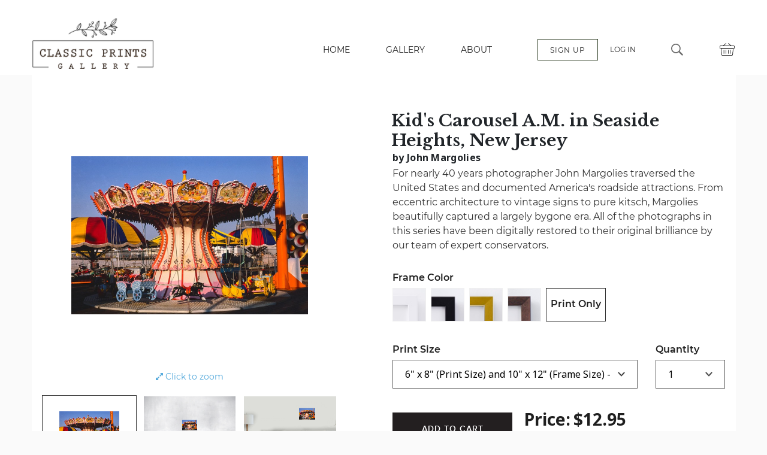

--- FILE ---
content_type: text/html; charset=utf-8
request_url: https://classicprintsgallery.com/Americana/kid-s-carousel-a-m-in-seaside-heights-new-jersey-by-john-margolies
body_size: 21383
content:
<html lang="en" class="no-js"><head><meta charset="utf-8"/><meta http-equiv="X-UA-Compatible" content="IE=edge,chrome=1"/><meta http-equiv="Accept-CH" content="DPR, Width, Viewport-Width"/><title>Kid&#x27;s Carousel A.M. in Seaside Heights, New Jersey - Classic Art </title><meta name="description" content="Buy Kid&#x27;s Carousel A.M. in Seaside Heights, New Jersey print by by John Margolies. Nationwide(US) shipping available at Classic Prints. High-quality classi"/><meta name="google-site-verification" content="xWepqrvQunJ0iyQJLySZs-snbqRRZlEPBexqJAcOimI"/><meta name="viewport" content="width=device-width, initial-scale=1.0, maximum-scale=1.0, user-scalable=no"/><meta name="apple-mobile-web-app-title" content="Kid&#x27;s Carousel A.M. in Seaside Heights, New Jersey - Classic Art "/><link rel="shortcut icon" href="/favicon.ico"/><link rel="manifest" href="/site.webmanifest"/><link rel="apple-touch-icon" sizes="180x180" href="/apple-touch-icon.png"/><link rel="icon" type="image/png" sizes="16x16" href="/favicon-16x16.png"/><link rel="icon" type="image/png" sizes="32x32" href="/favicon-32x32.png"/><meta name="msapplication-TileColor" content="#ff0000"/><meta name="theme-color" content="#e1e9d9"/><link rel="stylesheet" type="text/css" href="/ls/styles/styles-classicprints.css"/><script src="/ls/scripts/vendor/canvas-to-blob.js"></script><script src="/ls/scripts/vendor/load-image.all.min.js"></script><script src="/ls/scripts/vendor/modernizr.js"></script><script src="/ls/scripts/vendor/mule-uploader.js"></script><script src="/ls/scripts/vendor/powerbi.min.js"></script><script src="/ls/scripts/marketing_modals.js"></script></head><body><svg xmlns="http://www.w3.org/2000/svg" style="display:none"><symbol id="shopping-cart" viewbox="0 0 24 18"><path fill="currentColor" d="M10,18.5 C10,19.329 9.328,20 8.5,20 C7.672,20 7,19.329 7,18.5 C7,17.672 7.672,17 8.5,17 C9.328,17 10,17.672 10,18.5 Z M13.5,17 C12.672,17 12,17.671 12,18.5 C12,19.329 12.672,20 13.5,20 C14.328,20 15,19.329 15,18.5 C15,17.672 14.328,17 13.5,17 Z M19.804,2 L16.373,14 L14.271,14 L16.813,5 L0,5 L4.615,16 L17.854,16 L21.328,4 L23.257,4 L24,2 L19.804,2 Z" transform="translate(0 -2)"></path></symbol></svg><div id="main-content"><div><header class="page__header header"><div class="header__container"><div class="header__wrapper"><div class="nav-toggle js-mobile-menu-trigger"><div class="nav-toggle__bar"></div><div class="nav-toggle__bar"></div><div class="nav-toggle__bar"></div></div><a href="/" class="header__logo-wrapper"><img alt="Classic Prints Gallery" src="/images/logo.png" class="header__logo"/></a><div class="header__right"><ul class="nav cp-hidden-on-mobile"><li class="nav__item"><a href="/" class="nav__link">HOME</a></li><li class="nav__item"><a href="/galleries" class="nav__link">GALLERY</a></li><li class="nav__item"><a href="/about-us.html" class="nav__link">ABOUT</a></li></ul><ul class="nav cp-hidden-on-mobile"><li class="nav__item-account"><a href="/sign-up" class="nav__link nav-sign-up">SIGN UP</a></li><li class="nav__item-account"><a href="/login" class="nav__link">LOG IN</a></li></ul><div class="cp-hidden-on-mobile header__wrapper-search"><form action="." method="GET" aria-expanded="false" class="header-search"><button type="submit" class="header-button header-search-button"><span class="sr-only">search</span></button></form></div><a href="/cart" class="header__basket"><span class="header__basket-icon basket"></span></a></div></div><div class="header__wrapper-search cp-hidden-on-desktop"><form action="." method="GET" aria-expanded="true" class="header-search"><input type="text" autoComplete="off" value="" class="header-search-input"/><button type="reset" class="header-button header-search-button"><span class="sr-only">reset</span></button></form></div><ul class="nav cp-hidden-on-desktop"><li class="nav__item"><a href="/" class="nav__link">HOME</a></li><li class="nav__item"><a href="/galleries" class="nav__link">GALLERY</a></li><li class="nav__item"><a href="/about-us.html" class="nav__link">ABOUT</a></li><li class="nav__item"><a href="/sign-up" class="nav__link">SIGN UP</a></li><li class="nav__item"><a href="/login" class="nav__link">LOG IN</a></li></ul></div></header><section class="main bg-white pad-t--2x"><div class="container"><div><div class="row"><div class="span6 text-center"><div class="photo-box"><div class="upload-box"><div class="magnifier-wrapper"><div style="width:100%;height:100%" class="photo-zoom-able img-wrap-container "><div style="width:100%;height:auto" class="img-wrap-in-background"><div class="img-wrap wide none"><div class="photo"><canvas style="top:50%;left:50%;transform:translateY(-50%) translateX(-50%);background-color:white;position:absolute;display:none" width="0px" height="0px"></canvas><img style="height:0;width:0" alt="Kid&#x27;s Carousel A.M. in Seaside Heights, New Jersey - Classic Black &amp; White Print" src="https://d1n0gge769tzja.cloudfront.net/galleries/classicprintsgallery/Americana/609454cb-41aa-407e-80f4-ca1dcfd97d56?fit=clip&amp;w=400"/></div></div></div></div></div></div><div class="photo-zoom-btn"><a><i class="fa fa-expand"></i><span> Click to zoom</span></a></div><div style="height:160px;width:100%;padding-top:20px;padding-bottom:20px;display:flex;justify-content:space-between"><div style="width:32%;height:100%" class="img-wrap-container  selected"><div style="width:90%;height:auto" class="img-wrap-in-background"><div class="img-wrap wide none"><div class="photo"><canvas style="top:50%;left:50%;transform:translateY(-50%) translateX(-50%);background-color:white;position:absolute;display:none" width="-4px" height="-4px"></canvas><img style="height:0;width:0" alt="Kid&#x27;s Carousel A.M. in Seaside Heights, New Jersey" src="https://d1n0gge769tzja.cloudfront.net/galleries/classicprintsgallery/Americana/609454cb-41aa-407e-80f4-ca1dcfd97d56?fit=clip&amp;w=400"/></div></div></div></div><div style="width:32%" class="img-wrap-container background-center"><div style="width:24%;height:auto;top:-8%" class="img-wrap-in-background"><div class="img-wrap wide none"><div class="photo"><canvas style="top:50%;left:50%;transform:translateY(-50%) translateX(-50%);background-color:white;position:absolute;display:none" width="0px" height="0px"></canvas><img style="height:0;width:0" alt="Kid&#x27;s Carousel A.M. in Seaside Heights, New Jersey - Classic Black &amp; White Print On A Wall" src="https://d1n0gge769tzja.cloudfront.net/galleries/classicprintsgallery/Americana/609454cb-41aa-407e-80f4-ca1dcfd97d56?fit=clip&amp;w=400"/></div></div></div></div><div style="width:32%" class="img-wrap-container background-right"><div style="width:24%;height:auto;top:-24%;right:-18%" class="img-wrap-in-background"><div class="img-wrap wide none"><div class="photo"><canvas style="top:50%;left:50%;transform:translateY(-50%) translateX(-50%);background-color:white;position:absolute;display:none" width="0px" height="0px"></canvas><img style="height:0;width:0" alt="Kid&#x27;s Carousel A.M. in Seaside Heights, New Jersey - Classic Black &amp; White Print In The Living Room" src="https://d1n0gge769tzja.cloudfront.net/galleries/classicprintsgallery/Americana/609454cb-41aa-407e-80f4-ca1dcfd97d56?fit=clip&amp;w=400"/></div></div></div></div></div></div></div><div class="span6"><div class="form-options-content"><form class="form-frame-options"><div class="form-row"><h1 class="form-frame-title">Kid&#x27;s Carousel A.M. in Seaside Heights, New Jersey</h1><h2 class="form-frame-subtitle">by John Margolies</h2><p class="form-frame-description"><span>For nearly 40 years photographer John Margolies traversed the United States and documented America&#x27;s roadside attractions. From eccentric architecture to vintage signs to pure kitsch, Margolies beautifully captured a largely bygone era. All of the photographs in this series have been digitally restored to their original brilliance by our team of expert conservators. </span><br/></p></div><div class="form-row"><label for="frame-material">Frame Color</label><div class="frame-preview-container"><label for="frame-material-white" data-title="White" class="frame-box-preview frame-box-preview-white"><input type="radio" id="frame-material-white" value=":white" name="frame-material" class="frame-box-preview-input"/><span class="frame-box-preview-text">White</span></label><label for="frame-material-black" data-title="Black" class="frame-box-preview frame-box-preview-black"><input type="radio" id="frame-material-black" value=":black" name="frame-material" class="frame-box-preview-input"/><span class="frame-box-preview-text">Black</span></label><label for="frame-material-gold" data-title="Gold" class="frame-box-preview frame-box-preview-gold"><input type="radio" id="frame-material-gold" value=":gold" name="frame-material" class="frame-box-preview-input"/><span class="frame-box-preview-text">Gold</span></label><label for="frame-material-walnut" data-title="Walnut" class="frame-box-preview frame-box-preview-walnut"><input type="radio" id="frame-material-walnut" value=":walnut" name="frame-material" class="frame-box-preview-input"/><span class="frame-box-preview-text">Walnut</span></label><label for="frame-material-none" data-title="Print Only" class="frame-box-preview frame-box-preview-none is-active"><input type="radio" id="frame-material-none" value=":none" checked="" name="frame-material" class="frame-box-preview-input"/><span class="frame-box-preview-text">Print Only</span></label></div></div><div class="form-row row form-row-half"><div class="span9"><label for="print-size">Print Size</label><div class="select-styled-wrap gallery-styled-wrap"><select id="print-size" name="print-size" class="select-styled"><option selected="" value=":none">Select Print Size</option><option value=":_6x8">6&quot; x 8&quot; (Print Size) and 10&quot; x 12&quot; (Frame Size) - $12.95</option><option value=":_9x12">9&quot; x 12&quot; (Print Size) and 13&quot; x 16&quot; (Frame Size) - $14.95</option><option value=":_12x16">12&quot; x 16&quot; (Print Size) and 18&quot; x 22&quot; (Frame Size) - $19.95</option><option value=":_18x24">18&quot; x 24&quot; (Print Size) and 24&quot; x 30&quot; (Frame Size) - $35.95</option><option value=":_24x32">24&quot; x 32&quot; (Print Size) and 32&quot; x 40&quot; (Frame Size) - $54.95</option><option value=":_30x40">30&quot; x 40&quot; (Print Size) and 40&quot; x 50&quot; (Frame Size) - $75.95</option></select></div></div><div class="span3"><label for="print-quantity" class="print-quantity gallery-frame-options">Quantity</label><select id="print-quantity" name="print-quantity" class="select-styled"><option selected="" value="1">1</option><option value="2">2</option><option value="3">3</option><option value="4">4</option><option value="5">5</option><option value="6">6</option><option value="7">7</option><option value="8">8</option><option value="9">9</option></select></div></div><div style="padding-bottom:20px" class="form-row small-screen-total-price-row"><div class="row"><div class="span12"><label for="total-price" class="label-new-price total-price new-total-price"><div class="text-total-price">Price: </div><div class="text-shipping-free">Shipping is always free</div></label></div></div></div><div class="form-row"><div class="row"><div class="span12 price-and-submit"><button disabled="" class="btn btn--wide btn--dark add-to-cart-btn">Add to cart</button><div class="large-screen-total-price-row new-total-price"><div><label for="total-price" style="display:inline-block" class="label-new-price">Price: </label><span id="total-price" class="input-new-price total-price-box"></span></div><div class="text-shipping-free">Shipping is always free</div></div></div></div></div><div class="form-row"><div><label type="button" aria-expanded="true" class="product-description-title">Product Details</label><div class="product-description-content"><ul class="product-description-list"><li class="product-description-list__item">We&#x27;re so sure you&#x27;ll love your Classic Print that we offer a 30-day, money-back guarantee.</li><li class="product-description-list__item">All prints are made on large format Epson ink-jet printers with the finest archival pigments. We print exclusively on museum-quality cotton-rag paper that&#x27;s made in the USA.</li><li class="product-description-list__item">Our frames are contemporary yet elegant. Made from the highest quality wood moulding, they&#x27;re offered in white, black, walnut and gold.</li><li class="product-description-list__item">Our premium, off-white mat is custom cut and beveled for a gallery-like appearance. It&#x27;s also archival to ensure the longevity of your print.</li><li class="product-description-list__item">Frames arrive at your door, complete with a hook and nail, perfectly crafted and ready to hang.</li></ul></div></div></div></form></div></div></div></div></div></section><footer class="footer"><div class="footer__desktop-container"><div class="footer__about"><a href="/"><img alt="Classic Prints Gallery" src="/images/logo.png" width="146"/></a><a href="//livestockframing.com" class="ls-pw-by-ls-logo"><img alt="Livestock" src="/ls/img/logos/pw_by_ls_logo.png" srcSet="/ls/img/logos/pw_by_ls_logo@2x.png 2x"/><img alt="Livestock" src="/ls/img/logos/pw_by_ls_text.png" srcSet="/ls/img/logos/pw_by_ls_text@2x.png 2x"/></a></div><nav class="footer__nav"><div class="footer__nav-inner"><a href="/" class="footer__nav-link">Home</a><a href="/galleries" class="footer__nav-link">Gallery</a><a href="/blogs" class="footer__nav-link">Blog</a><a href="/about-us.html" class="footer__nav-link">About</a><a href="/contact-us" class="footer__nav-link">Contact Us</a><a href="/faq" class="footer__nav-link">FAQ</a><a href="/sitemap.html" class="footer__nav-link">Sitemap</a></div></nav><form id="email-subscribe" action="#" class="footer__form"><h3 class="footer__form-heading">Newsletter</h3><p class="footer__form-description">Sign up to receive inspiration, directly to your inbox!</p><div class="footer__field field"><input type="email" pattern="[a-z0-9._%+-]+@[a-z0-9.-]+.[a-z]{2,4}" value="" name="signUp" class="field__input"/><button type="submit" disabled="" class="field__submit">Sign Up</button></div></form><div class="footer__social"><h3 class="footer__social-heading">Social</h3><div class="footer__social-items"><a href="https://twitter.com/prints_classic" target="_blank" class="footer__social-item twitter"></a><a href="https://www.facebook.com/classicprintsgallery/?modal=admin_todo_tour" target="_blank" class="footer__social-item facebook"></a><a href="https://www.instagram.com/classicprintsgallery/" target="_blank" class="footer__social-item instagram"></a></div></div><div class="footer__payments"><h3 class="footer__payments-heading">Payments</h3><div class="footer__payments-items"><a href="javascript:;" class="footer__payments-item"><img src="/ls/img/payment-cards/master.png"/></a><a href="javascript:;" class="footer__payment-item"><img src="/ls/img/payment-cards/american-express.png"/></a><a href="javascript:;" class="footer__payments-item"><img src="/ls/img/payment-cards/visa.png"/></a></div></div></div><div class="footer__legislative"><a href="/terms-of-use">Terms of use</a><a href="/refund-return-policy">Refund Return Policy</a><a href="/privacy-policy">Privacy Policy</a></div></footer></div></div><script id="app-state-edn" type="application/edn">{:js-file "/ls/scripts/out/gallery-classicprints/gallery-classicprints.js", :urls {:home "/", :about "/about-us.html", :facebook "https://www.facebook.com/classicprintsgallery/?modal=admin_todo_tour", :twitter "https://twitter.com/prints_classic", :instagram "https://www.instagram.com/classicprintsgallery/", :support-email "help@classicprintsgallery.com"}, :logos [{:alt "Livestock", :width "36", :src "/ls/img/logos/livestock-black.svg", :class "m", :height "33"} {:alt "Livestock", :width "190", :src "/ls/img/logos/livestock-text-black.svg", :class "d", :height "33"}], :search-filters {:galleries [{:gallery-key "Orchids/", :photo-count 98, :gallery-seo-description "<h1>Orchid Prints</h1><p>Our Orchid prints were created by the orchidologist Henry Frederick Conrad Sander, whose orchid art and publications can be found in galleries and museums throughout the world. Each of the images in this collection have been carefully restored by our expert conservators, bringing them back to their original beauty.</p>", :gallery-seo-more-text "<p>These prints are not just great to look at but also have a lot of meaning. The orchid symbolizes the mystery of life. They represent beauty and femininity as well as strength and maturity. All to say, they make a great statement.</p><p>Here at <a href=\"https://classicprintsgallery.com\">Classic Prints Gallery</a>, we have a huge range of orchid prints that are perfect for decorating any room. All our illustrations are printed to the highest of standards and are framed and shipped to you carefully and with the best of our ability, so you can get the print you’ve always wanted.</p><p>Check out our extensive collection of <a href=\"https://classicprintsgallery.com/gallery/Flowers\">flower prints</a>!</p>", :gallery-seo-image-url "https://d1n0gge769tzja.cloudfront.net/galleries/classicprintsgallery/Orchids/5d77ea9a-dafe-4e49-8078-3693478a436a?fit=clip&w=800", :gallery-seo-meta-desc "These stunning framed orchid prints will bring an elegant and warming touch to any home or workplace. Browse our large unique range of prints today. Visit now!", :gallery-seo-meta-title "Framed Orchid Prints | Flower Art | Classic Prints Gallery"} {:gallery-key "Costumes/", :photo-count 468, :gallery-seo-description "<h1>Costumes Prints</h1><p>Costume prints from across cultures. Our Costume prints were assembled by the Englishman Thomas Jefferys as a study in costume across cultures. The illustrations in this series have been digitally restored in vivid detail by our team of expert conservators.</p><p>From the traditional wear of Russian women, to the royal gowns of Emperors of China, to the Lady’s and Lord of Europe and the United Kingdom, these divine costume illustrations bring a unique insight into the garments of a past world.</p>", :gallery-seo-more-text "<h2>About the Artist</h2><p>Thomas Jefferys was a British Old Masters artist who was born in 1719. He is known as one of the most prolific and influential mapmakers in British history. He is credited with creating many maps and was responsible for the first complete survey of North America.</p><p>Thomas Jeffery's costume prints were made during the 1600's-1700's and are an exploration of traditional religious wear and royal wear from all over the world across many cultures. Jeffery’s Prints are highly collectible works of art and have influenced many others.</p> <p>Explore our other <a href=\"http://classicprintsdev.com/galleries\">illustrations</a>!</p>", :gallery-seo-image-url "https://d1n0gge769tzja.cloudfront.net/galleries/classicprintsgallery/Costumes/5ecd936c-e08a-4bb2-acfc-ca855b980bd9?fit=clip&w=800", :gallery-seo-meta-desc "Bring a sense of cultural wonder to any room with these ancient traditional costume illustrations by Englishman Thomas Jefferys. View them now!", :gallery-seo-meta-title "Costume Prints | Rare Collections | Classic Prints Gallery"} {:gallery-key "Roses/", :photo-count 158, :gallery-seo-description "<h1>Gallery-Quality Vintage Rose Prints</h1><p>Vintage rose prints evoke beauty, royalty and love. These symbols have been present throughout art history—from Roman paintings and Marie Antoinette’s portraitures to Salvador Dali’s modernist art and Andy Warhol’s pop flowers. But if there’s something that can bring us back to the roses’ innate beauty, it’s the botanical rose art prints.</p>", :gallery-seo-more-text "<h2>Bring Redouté’s Rose Art Prints into Your Wall</h2><p>Our rose prints were created by the Belgian painter Pierre-Joseph Redouté, possibly the greatest botanical illustrator of all time. He was fondly called “the Raphael of flowers,” thanks to his soft, fresh, and delicate approach to botanical rose illustrations. Each of his works has been digitally restored by our conservators to its original brilliance. Now, you can have Redouté’s art prints in your home or commercial space. Classic Prints Gallery is here to make that happen.</p><p>Besides restoring Redouté’s rose prints digitally, our team does professional printing and framing. Pick the piece you want to have in your space, and we’ll arrange everything. We’ll assemble the rose prints in <a href=\"https://classicprintsgallery.com/about-us.html\">handcrafted frames</a>. Then, we’ll ship them to your doorstep, complete with hook and nail. You’ll receive them masterfully crafted and ready to hang.</p><h2>Gallery-Quality Rose Prints Without the Gallery Prices</h2><p>Redouté’s botanical masterpieces deserve a space in your gallery wall, and we’re here to make sure you do that without breaking the bank. After all, fine art doesn’t always have to be costly. Our vintage rose prints are gallery-quality, but not at gallery prices. We’ve kept our prices competitive so more people can enjoy Redouté’s masterpieces and the innate beauty of roses.</p>", :gallery-seo-image-url "https://d1n0gge769tzja.cloudfront.net/galleries/classicprintsgallery/Roses/5ed6caf3-c644-4890-9f64-e0d355e20d15?fit=clip&w=800", :gallery-seo-meta-desc "Add Redouté’s botanical rose prints to your vintage artwork collection. Check out Classic Prints Gallery for high-quality art prints without the hefty price tag.", :gallery-seo-meta-title "Framed Vintage Rose Prints | Classic Prints Gallery "} {:gallery-key "Flowers/", :photo-count 279, :gallery-seo-description "<h1>Framed Vintage Flower Prints for Your Wall</h1><p>Put up vintage flower prints and add the brightest hues from the natural world and a bit of history to your home. The innate beauty of lilies and roses shines radiantly in botanical floral art prints. And as early nature illustrations, these prints lead you back to some of the most historic blooms.</p>", :gallery-seo-more-text "<h2>Gaze at Redouté’s Stunning Floral Art Prints Every Day</h2><p>Our extensive collection of flower prints were created by Pierre-Joseph Redouté, known as the Raphael of flowers. He’s renowned for his soft and fresh approach to botanical illustrations. While they were primarily made with scientific intentions, Redouté’s botanical masterpieces are so artistic that they can lift your spirit and inspire a warm smile even on the coldest day of winter.</p><p>Redouté’s flower images have been digitally restored by our professional conservators, bringing them back to their original, subtle beauty. At <a href=\"https://classicprintsgallery.com\">Classic Prints Gallery</a>, we also have expert teams for printing and framing to ensure we deliver masterfully crafted framed flower prints.</p><h2>Get Gallery-Quality Flower Prints at a Fair Price</h2><p>Hanging vintage floral artwork in your foyer or office lobby doesn’t have to be expensive. Our team will help you get gallery-quality flower prints—without the hefty art gallery tag. Plus, we have simplified the gallery experience for you. Simply pick your favorite Redouté pieces, choose from our <a href=\"https://classicprintsgallery.com/about-us.html\">handcrafted frames</a>, and then wait for us to ship the framed flower prints directly. The prints will arrive complete with hook and nail. All that’s left to do is hang them & enjoy!</p>", :gallery-seo-image-url "https://d1n0gge769tzja.cloudfront.net/galleries/classicprintsgallery/Flowers/5ee13df0-290a-42ee-89d9-773f1dddd4f6?fit=clip&w=800", :gallery-seo-meta-desc "Add the brightest hues of spring and a bit of history to your home with Redouté’s vintage flower prints. Check out our classic flower gallery to get started.", :gallery-seo-meta-title "Vintage Flower Prints | Flower Images | Classic Prints Gallery"} {:gallery-key "Birds/", :photo-count 185, :gallery-seo-description "<h1>Bird Prints</h1><p>Our Vintage Bird prints are by famed naturalist John James Audubon, who portrayed his birds as they were in real life. Each work has been digitally restored by our conservators to its original brilliance.</p><p>Here at <a href=\"https://classicprintsgallery.com/\">Classic Print Gallery</a>, we offer a wide variety of elegantly bird illustrations that will bring a stylish and colorful touch to any living space.</p>", :gallery-seo-more-text "<h2>The Artist</h2><p>John James Audubon was an American ornithologist, naturalist, painter, and conservationist. He is known for his detailed watercolors. He painted birds in their natural habitats during the Age of Enlightenment-era and is best known for The Birds of America, which he made between 1827 and 1838.</p><p>Credit should be given to John James Audubon for his many years of conservation efforts. His work influenced the rest of the world and helped to preserve heritage sites for future generations.</p><p>Check out our other beautifully restored <a href=\"https://classicprintsgallery.com/galleries\">prints</a>.</p>", :gallery-seo-image-url "https://d1n0gge769tzja.cloudfront.net/galleries/classicprintsgallery/Birds/5d02a7e5-826e-4b68-ba72-5b29d2ea1daa?fit=clip&w=800", :gallery-seo-meta-desc "Bring the wonders of nature to any room with our high quality framed bird artwork. We stock a large variety of unique bird prints and so much more. Visit now!", :gallery-seo-meta-title "Framed Bird Prints | Bird Artwork | Classic Prints Gallery"} {:gallery-key "Movies/", :photo-count 3523, :gallery-seo-description "<h1>Framed Movie Posters</h1><p>Our extensive collection of framed movie posters is the perfect way to bring excitement and wonder to any room. We have a large variety of vintage movie posters to suit any preferences. Whether you want a horror themed framed poster, a damsel in distress, or something bursting with adventure and color, we have it all.</p><p>Old movie posters are more than just good conversation starters. If you're looking to buy movie posters, they make for wonderful decor and can bring lots of joy to your living space.</p>", :gallery-seo-more-text "<p>Old movie posters are more than just good conversation starters. If you're looking to buy movie posters, they make for wonderful decor and can bring lots of joy to your living space.</p><p>Movie posters often show more than they tell, and these illustrated prints can make for great next level decorating pieces. These classic framed art pieces also create a sense of nostalgia and romance towards the films themselves.</p><p>Check out our <a href=\"https://classicprintsgallery.com/gallery/Americana\">Americana prints</a> that pairs perfectly with these movie posters.</p>", :gallery-seo-image-url "https://d1n0gge769tzja.cloudfront.net/galleries/classicprintsgallery/Movies/609afdc0-5d17-4900-95f8-49aa743b0635?fit=clip&w=800", :gallery-seo-meta-desc "Impress any guest with these timeless vintage movie prints. Take a trip to the wild west or to the jungle and bring a nostalgic touch to any space. Shop now! ", :gallery-seo-meta-title "Framed Movie Posters | Movie Prints | Classic Prints Gallery"} {:gallery-key "Fruit/", :photo-count 154, :gallery-seo-description "<h1>Museum-Quality Vintage Fruit Prints</h1><p>Put up a gallery wall of vintage fruit prints and add historic, intricate flavors to your home. In our modern world it's easy to forget about nature and all its beauty. Let our historic prints depicting the natural world be your reminder. A vintage fruit art wall in your home or office is an elegant and creative way to celebrate both nature and history.</p>", :gallery-seo-more-text "<h2>Showcase Giorgio Gallesio’s Fruit Art in Your Space</h2><p>Our collection of fruit prints are by the Italian botanist Giorgio Gallesio, whose works can be found in some of the world’s most prestigious museums. He became popular because of his early findings in cross pollination, which interestingly came with scientific and artistic fruit illustrations. We’re proud that our team of expert conservators has carefully restored these historical works to their original detail. Now, you can have Gallesio’s fruit art in your space.</p><p>That careful restoration is matched with equally <a href=\"https://classicprintsgallery.com/about-us.html\">superior printing and framing techniques</a>. We take pride in our museum-quality fruit art prints, helping you create a stunning gallery wall at home or in your office. With Classic Prints Gallery, you can have a Gallesio wall conveniently and quickly.</p><h2>Get Vintage Fruit Art Prints at an Exceptional Price</h2><p>Beautiful artwork doesn’t always have to be expensive. At Classic Prints Gallery, we’ll help you curate a gallery wall that represents your love for nature, science, and history. Our team is here to make everything easy and convenient for you—from printing and framing to shipping the artwork. What’s left to do is pick the Gallesio works to include in your wall art of fruit prints.</p><p>More importantly, we’ll do all of that without the hefty museum price tag. It’s time to curate <a href=\"https://classicprintsgallery.com/galleries\">your gallery wall of vintage artwork</a>. Browse through Gallesio fruit art prints below to get started.</p>", :gallery-seo-image-url "https://d1n0gge769tzja.cloudfront.net/galleries/classicprintsgallery/Fruit/5d72a57e-c952-47b1-8238-2618e0444aab?fit=clip&w=800", :gallery-seo-meta-desc "With vintage fruit prints, you can create a gallery wall that shows your love for nature, history, and anything citrusy. Check out Classic Prints Gallery now.", :gallery-seo-meta-title "Framed Vintage Fruit Prints | Fruit Art | Classic Prints Gallery"} {:gallery-key "Americana/", :photo-count 802, :gallery-seo-description "<h1>Americana Prints</h1><p>Our extensive collection of framed Americana prints is the perfect way to bring excitement and nostalgia to any room. We have a large variety of vintage American themed posters to suit any preferences. Take a trip down memory lane and relive the days of the classic drive in movie theatres, motels and old theme park rides.</p>", :gallery-seo-more-text "<p>These American wall art pieces make for great decorating pieces and conversation starters. Here at Classic Prints Gallery, we have a large selection of premium art prints that are available framed and shipped to you with the highest of standards.</p><p>Check out our vintage <a href=\"https://classicprintsgallery.com/gallery/Movies\">movie posters</a> that pair perfectly with these Americana prints.</p>", :gallery-seo-image-url "https://d1n0gge769tzja.cloudfront.net/galleries/classicprintsgallery/Americana/60945c7b-8d94-4162-a125-a9154f5cfd42?fit=clip&w=800", :gallery-seo-meta-desc "", :gallery-seo-meta-title ""} {:gallery-key "Fishes/", :photo-count 355, :gallery-seo-description "<h1>Gallery-Quality Framed Vintage Fish Prints</h1><p>Celebrate the beauty of 18th-century fish art with our gallery-quality vintage fish prints. Whether you’re an ichthyologist or someone who simply appreciates beautiful framed wall art, you’ll find solace in our Marcus Elieser Bloch series. <a href=\"https://classicprintsgallery.com\">Classic Prints Gallery</a> will help you pay homage to some of the earliest illustrations of the natural world—and we make that happen without the hefty price tag.</p>", :gallery-seo-more-text "<h2>Bloch’s Fish Prints to Spruce Up Your Walls</h2><p>Our fish prints were originally created by the German artist and naturalist Marcus Elieser Bloch. He was a keen observer of the natural world. Through his delicate art, the rest of the world got a glimpse into the earliest human efforts to understand the diversity of life in the sea.</p><p>In this series, all of Bloch's illustrations have been digitally restored in vivid detail by a team of experienced conservators. We deliver the same level of intricacies with our printing and framing. Through these efforts, we aim to help you create a simple yet elegant wall gallery—one that touches on the fascinating ocean’s biodiversity that once caught Bloch’s undivided attention.</p><p>In this series, all of Bloch's illustrations have been digitally restored in vivid detail by a team of experienced conservators. We deliver the same level of intricacies with our printing and framing. Through these efforts, we aim to help you create a simple yet elegant wall gallery—one that touches on the fascinating ocean’s biodiversity that once caught Bloch’s undivided attention.</p><p>Fine art doesn’t always have to be inaccessible. That’s what we stand for here at Classic Prints Gallery. Experts in restoration, printing, and framing, we’ve simplified the gallery experience. All you have to do is pick your favorite vintage fish prints, select one of our <a href=\"https://classicprintsgallery.com/about-us.html\">handcrafted frames</a>, and then let us do the rest. We’ll ship the framed fish prints to you—complete with hook and nail.</p><p>It’s time to curate your framed fish wall art. Start with Bloch’s amazing vintage fish prints.</p>", :gallery-seo-image-url "https://d1n0gge769tzja.cloudfront.net/galleries/classicprintsgallery/Fishes/5d76c07a-1576-4e9b-9a82-300e6090fe77?fit=clip&w=800", :gallery-seo-meta-desc "Celebrate the beauty of 18th-century fish art. Classic Prints Gallery offers gallery-quality framed fish prints—without the hefty price tag. Learn more here.", :gallery-seo-meta-title "Vintage Fish Prints | Fish Art | Classic Prints Gallery"}], :tags [{:tag-name "Black", :photo-count 493} {:tag-name "Blue", :photo-count 461} {:tag-name "Brown", :photo-count 339} {:tag-name "Purple", :photo-count 171} {:tag-name "White", :photo-count 572} {:tag-name "Grey", :photo-count 342} {:tag-name "Pink", :photo-count 245} {:tag-name "Green", :photo-count 408} {:tag-name "Orange", :photo-count 435} {:tag-name "Yellow", :photo-count 820} {:tag-name "Red", :photo-count 603}], :term-aggregations {"Orchids/" {"Black" 3, "Brown" 4, "Green" 1, "White" 52, "Orange" 16, "Purple" 38, "Red" 21, "Pink" 31, "Yellow" 42}, "Fruit/" {"Black" 15, "Brown" 16, "Green" 70, "White" 17, "Orange" 22, "Purple" 28, "Red" 62, "Pink" 11, "Grey" 1, "Yellow" 47}, "Fishes/" {"Black" 307, "Blue" 78, "Brown" 112, "White" 101, "Orange" 139, "Purple" 41, "Red" 106, "Pink" 15, "Grey" 264, "Yellow" 118}, "Birds/" {"Black" 75, "Blue" 40, "Brown" 119, "Green" 139, "White" 50, "Orange" 7, "Red" 51, "Pink" 20, "Grey" 26, "Yellow" 69}, "Roses/" {"Yellow" 93, "Pink" 92, "White" 47, "Red" 29, "Purple" 5, "Orange" 2, "Black" 1, "Blue" 1}, "Movies/" {}, "Costumes/" {"Black" 84, "Blue" 300, "Brown" 70, "Green" 175, "White" 219, "Orange" 219, "Red" 295, "Pink" 20, "Grey" 50, "Yellow" 332}, "Americana/" {}, "Flowers/" {"Black" 8, "Blue" 42, "Brown" 18, "Green" 18, "White" 86, "Orange" 30, "Purple" 40, "Red" 39, "Pink" 56, "Yellow" 119}}, :photo-count-by-tag {"Black" 493, "Blue" 461, "Brown" 339, "Green" 408, "White" 572, "Orange" 435, "Purple" 171, "Red" 603, "Pink" 245, "Grey" 342, "Yellow" 820}}, :footers {:logo-1 {:a {:href "/"}, :img {:alt "Classic Prints Gallery", :src "/images/logo.png", :width 146}}, :logo-desc nil, :subscribe-desc "Sign up to receive inspiration, directly to your inbox!", :subscribe? true}, :seo-title "Kid's Carousel A.M. in Seaside Heights, New Jersey - Classic Art ", :extra-css-files [], :support-login? true, :favicons [{:rel "shortcut icon", :href "/favicon.ico"} {:rel "manifest", :href "/site.webmanifest"} {:rel "apple-touch-icon", :sizes "180x180", :href "/apple-touch-icon.png"} {:rel "icon", :type "image/png", :sizes "16x16", :href "/favicon-16x16.png"} {:rel "icon", :type "image/png", :sizes "32x32", :href "/favicon-32x32.png"}], :metas [{:name "msapplication-TileColor", :content "#ff0000"} {:name "theme-color", :content "#e1e9d9"}], :gtag {:thank-you "GFJ_CI7JhLIBEIaZr8kD"}, :settings {:tags-enabled? true, :search-bar-enabled? true, :website-enabled? true}, :stripe-public-key "pk_live_7mphjYOJZWQJgekvHQqypBNI", :seo-description "Buy Kid's Carousel A.M. in Seaside Heights, New Jersey print by by John Margolies. Nationwide(US) shipping available at Classic Prints. High-quality classi", :title "Classic Prints Gallery", :headers {:logo-1 {:a {:href "/", :class "header__logo-wrapper"}, :img {:alt "Classic Prints Gallery", :src "/images/logo.png", :class "header__logo"}}}, :server-rendering? true, :photos {"Americana/609454cb-41aa-407e-80f4-ca1dcfd97d56" {:description "For nearly 40 years photographer John Margolies traversed the United States and documented America's roadside attractions. From eccentric architecture to vintage signs to pure kitsch, Margolies beautifully captured a largely bygone era. All of the photographs in this series have been digitally restored to their original brilliance by our team of expert conservators. ", :photo-width 2400, :tag-names [], :photo-key "Americana/609454cb-41aa-407e-80f4-ca1dcfd97d56", :type "image/jpeg", :photo-slug "kid-s-carousel-a-m-in-seaside-heights-new-jersey-by-john-margolies", :last-modified "2021-05-06T20:42:51Z", :size 3503185, :title "Kid's Carousel A.M. in Seaside Heights, New Jersey", :photo-height 1607, :prices [{:print-size "18x24", :price 35.95} {:print-size "6x8", :price 12.95} {:print-size "9x12", :price 14.95} {:print-size "30x40", :price 75.95} {:print-size "24x32", :price 54.95} {:print-size "12x16", :price 19.95}], :thumbnail "[data-uri]", :source-filename "Kid's Carousel A.M. in Seaside Heights, New Jersey.jpg", :subtitle "by John Margolies", :gallery-key "Americana/", :uploaded? true, :photo-base-url "https://d1n0gge769tzja.cloudfront.net/galleries/classicprintsgallery"}}, :current-uri "/Americana/kid-s-carousel-a-m-in-seaside-heights-new-jersey-by-john-margolies", :service-api-url "https://classicprintsgallery.com", :gallery-owner-key "classicprintsgallery", :html-div-id "main-content", :gtag-code "GTM-MBDZLGX", :css-file "/ls/styles/styles-classicprints.css", :current-print-group {:touch-up? false, :quantity 1, :gallery-key "Americana/", :gallery-photo-key "Americana/609454cb-41aa-407e-80f4-ca1dcfd97d56", :source-filename "Kid's Carousel A.M. in Seaside Heights, New Jersey.jpg"}, :selected-photo-key "Americana/609454cb-41aa-407e-80f4-ca1dcfd97d56", :order-platform? false, :ga-tracking-code "UA-28887553-5", :nav {:view :frame-options, :path "/:gallery-key/:photo-slug", :params {:gallery-key "Americana", :photo-slug "kid-s-carousel-a-m-in-seaside-heights-new-jersey-by-john-margolies"}, :query-params {}}, :support-blog? true, :gsite-verification "xWepqrvQunJ0iyQJLySZs-snbqRRZlEPBexqJAcOimI", :views {:root {:expanded-photo-width 1600}, :frame-options {:display-thumbnails? true, :click-to-zoom? true, :back-to-gallery? false, :product-description "We're so sure you'll love your Classic Print that we offer a 30-day, money-back guarantee.\nAll prints are made on large format Epson ink-jet printers with the finest archival pigments. We print exclusively on museum-quality cotton-rag paper that's made in the USA.\nOur frames are contemporary yet elegant. Made from the highest quality wood moulding, they're offered in white, black, walnut and gold.\nOur premium, off-white mat is custom cut and beveled for a gallery-like appearance. It's also archival to ensure the longevity of your print.\nFrames arrive at your door, complete with a hook and nail, perfectly crafted and ready to hang."}, :shipping {:hide-newsletter? true}, :payment {:hide-cc-faq true}}}</script><script type="text/javascript">var htmlStateTagId = "app-state-edn"</script><script type="text/javascript" src="https://js.stripe.com/v2/"></script><script type="text/javascript">window.stripePublishableKey='pk_live_7mphjYOJZWQJgekvHQqypBNI';</script><script type="text/javascript" async="" src="https://www.googletagmanager.com/gtag/js?id=GTM-MBDZLGX"></script><script type="text/javascript">window.dataLayer = window.dataLayer || [];function gtag(){dataLayer.push(arguments);};gtag('config', 'GTM-MBDZLGX');</script><script type="text/javascript">(function(i,s,o,g,r,a,m){i['GoogleAnalyticsObject']=r;i[r]=i[r]||function(){
                               (i[r].q=i[r].q||[]).push(arguments)},i[r].l=1*new Date();a=s.createElement(o),
                               m=s.getElementsByTagName(o)[0];a.async=1;a.src=g;m.parentNode.insertBefore(a,m)
                               })(window,document,'script','//www.google-analytics.com/analytics.js','ga');</script><script type="text/javascript">window.gaTrackingCode='UA-28887553-5';</script><script type="text/javascript" src="/ls/scripts/out/gallery-classicprints/gallery-classicprints.js"></script><div></div></body></html>

--- FILE ---
content_type: text/css; charset=UTF-8
request_url: https://classicprintsgallery.com/ls/styles/styles-classicprints.css
body_size: 305954
content:
@charset "UTF-8";
/* ==========================================================================
  Styles - used to import and order stylesheets
========================================================================== */
@import url("https://fonts.googleapis.com/css?family=Libre+Baskerville:400,400i,700|Noto+Sans:400,400i,700,700i");
/* ==========================================================================
  Styles - used to import and order stylesheets
========================================================================== */
/**** import meta ****/
/* ==========================================================================
  Variables
========================================================================== */
/*==========  DEFINE BREAKPOINTS  ==========*/
/*==========  SPACING  ==========*/
/*==========  COLORS  ==========*/
/*==========  FONTS  ==========*/
/*==========  ICONS ==========*/
/*==========  HOMEPAGE ==========*/
/*==========  BREADCRUMBS ==========*/
/*==========  MODALS ==========*/
/*==========  Filters ==========*/
/*==== Frames =====*/
/* ==========================================================================
  Mixins
========================================================================== */
/* ==========================================================================
  Fonts
========================================================================== */
@font-face {
  font-family: 'proxima';
  src: url("/ls/fonts/proxima/proximanova-regular-webfont.eot");
  src: url("/ls/fonts/proxima/proximanova-regular-webfont.eot?#iefix") format("embedded-opentype"), url("/ls/fonts/proxima/proximanova-regular-webfont.woff2") format("woff2"), url("/ls/fonts/proxima/proximanova-regular-webfont.woff") format("woff"), url("/ls/fonts/proxima/proximanova-regular-webfont.ttf") format("truetype"), url("/ls/fonts/proxima/proximanova-regular-webfont.svg#proxima") format("svg");
  font-weight: normal;
  font-style: normal; }

@font-face {
  font-family: 'proximaItalic';
  src: url("/ls/fonts/proxima/proximanova-regitalic-webfont.eot");
  src: url("/ls/fonts/proxima/proximanova-regitalic-webfont.eot?#iefix") format("embedded-opentype"), url("/ls/fonts/proxima/proximanova-regitalic-webfont.woff2") format("woff2"), url("/ls/fonts/proxima/proximanova-regitalic-webfont.woff") format("woff"), url("/ls/fonts/proxima/proximanova-regitalic-webfont.ttf") format("truetype"), url("/ls/fonts/proxima/proximanova-regitalic-webfont.svg#proximaItalic") format("svg");
  font-weight: normal;
  font-style: normal; }

@font-face {
  font-family: 'proximaSemiBold';
  src: url("/ls/fonts/proxima/proximanova-sbold-webfont.eot");
  src: url("/ls/fonts/proxima/proximanova-sbold-webfont.eot?#iefix") format("embedded-opentype"), url("/ls/fonts/proxima/proximanova-sbold-webfont.woff2") format("woff2"), url("/ls/fonts/proxima/proximanova-sbold-webfont.woff") format("woff"), url("/ls/fonts/proxima/proximanova-sbold-webfont.ttf") format("truetype"), url("/ls/fonts/proxima/proximanova-sbold-webfont.svg#proximaSemiBold") format("svg");
  font-weight: normal;
  font-style: normal; }

@font-face {
  font-family: 'proximaBold';
  src: url("/ls/fonts/proxima/proximanova-bold-webfont.eot");
  src: url("/ls/fonts/proxima/proximanova-bold-webfont.eot?#iefix") format("embedded-opentype"), url("/ls/fonts/proxima/proximanova-bold-webfont.woff2") format("woff2"), url("/ls/fonts/proxima/proximanova-bold-webfont.woff") format("woff"), url("/ls/fonts/proxima/proximanova-bold-webfont.ttf") format("truetype"), url("/ls/fonts/proxima/proximanova-bold-webfont.svg#proximaBold") format("svg");
  font-weight: normal;
  font-style: normal; }

/**** import base styles ****/
/* ==========================================================================
  Based on - normalize.css v1.1.1 | MIT License | git.io/normalize
========================================================================== */
*,
:after,
:before {
  box-sizing: border-box; }

html {
  font-size: 62.5%;
  -webkit-tap-highlight-color: rgba(0, 0, 0, 0); }
  @media (min-width: 768px) and (max-width: 979px) {
    html {
      -webkit-text-size-adjust: none; } }
  @media (max-width: 767px) {
    html {
      -webkit-text-size-adjust: none; } }

body {
  margin: 0; }
  @media (min-width: 768px) and (max-width: 979px) {
    body {
      margin-bottom: 1px; } }
  @media (max-width: 767px) {
    body {
      padding-bottom: 1px;
      margin-bottom: 1px; } }

article,
aside,
details,
figcaption,
figure,
footer,
header,
hgroup,
main,
nav,
section,
summary {
  display: block; }

audio,
canvas,
video {
  display: inline-block;
  *display: inline;
  *zoom: 1; }

audio:not([controls]) {
  display: none;
  height: 0; }

[hidden] {
  display: none; }

abbr[title] {
  border-bottom: 1px dotted; }

blockquote {
  margin: 1em 40px; }

dfn {
  font-style: italic; }

hr {
  display: block;
  height: 1px;
  border: 0;
  border-top: 1px solid #ccc;
  margin: 1em 0;
  padding: 0; }

mark {
  background: #ff0;
  color: #000; }

pre {
  margin: 1em 0;
  white-space: pre;
  white-space: pre-wrap;
  word-wrap: break-word; }

code,
kbd,
pre,
samp {
  font-family: monospace, serif;
  _font-family: 'courier new', monospace;
  font-size: 1em; }

q {
  quotes: none; }
  q:before, q:after {
    content: '';
    content: none; }

sub,
sup {
  font-size: 75%;
  line-height: 0;
  position: relative;
  vertical-align: baseline; }

sup {
  top: -0.5em; }

sub {
  bottom: -0.25em; }

dl,
menu,
ol {
  margin: 1em 0; }

dd {
  margin: 0 0 0 40px; }

menu,
ol {
  padding: 0 0 0 40px; }

img {
  border: 0;
  -ms-interpolation-mode: bicubic;
  max-width: 100%;
  height: auto;
  vertical-align: middle; }

iframe {
  max-width: 100%; }

svg:not(:root) {
  overflow: hidden; }

figure {
  margin: 0; }

::-moz-selection {
  background: #323232;
  color: #fff;
  text-shadow: none; }

::selection {
  background: #323232;
  color: #fff;
  text-shadow: none; }

/* ==========================================================================
  Grid - Based on the Twitter Bootstrap
========================================================================== */
.full-width {
  position: relative;
  width: 100%; }

.container {
  padding-right: 15px;
  padding-left: 15px;
  margin-right: auto;
  margin-left: auto;
  max-width: 1170px; }
  .container:before, .container:after {
    content: " ";
    display: table; }
  .container:after {
    clear: both; }

.container-fluid {
  padding-left: 15px;
  padding-right: 15px; }
  .container-fluid:before, .container-fluid:after {
    content: " ";
    display: table; }
  .container-fluid:after {
    clear: both; }

.row {
  margin-right: -15px;
  margin-left: -15px;
  display: flex; }

[class*="span"] {
  position: relative;
  min-height: 1px;
  padding-right: 15px;
  padding-left: 15px; }

.span1 {
  width: 8.333333333333332%; }

.span2 {
  width: 16.666666666666664%; }

.span3 {
  width: 25%; }

.span4 {
  width: 33.33333333333333%; }

.span5 {
  width: 41.66666666666667%; }

.span6 {
  width: 50%; }

.span7 {
  width: 58.333333333333336%; }

.span8 {
  width: 66.66666666666666%; }

.span9 {
  width: 75%; }

.span10 {
  width: 83.33333333333334%; }

.span11 {
  width: 91.66666666666666%; }

.span12 {
  width: 100%; }

.offset1 {
  margin-left: 8.333333333333332%; }

.offset2 {
  margin-left: 16.666666666666664%; }

.offset3 {
  margin-left: 25%; }

.offset4 {
  margin-left: 33.33333333333333%; }

.offset5 {
  margin-left: 41.66666666666667%; }

.offset6 {
  margin-left: 50%; }

.offset7 {
  margin-left: 58.333333333333336%; }

.offset8 {
  margin-left: 66.66666666666666%; }

.offset9 {
  margin-left: 75%; }

.offset10 {
  margin-left: 83.33333333333334%; }

.offset11 {
  margin-left: 91.66666666666666%; }

/*==========  LARGE SCREEN  ==========*/
@media (min-width: 980px) and (max-width: 1180px) {
  .container {
    max-width: 970px;
    padding-right: 10px;
    padding-left: 10px; }
  .row {
    margin-right: -10px;
    margin-left: -10px; }
  [class*="span"] {
    padding-right: 10px;
    padding-left: 10px; }
  .span-l-1 {
    width: 8.333333333333332%; }
  .span-l-2 {
    width: 16.666666666666664%; }
  .span-l-3 {
    width: 25%; }
  .span-l-4 {
    width: 33.33333333333333%; }
  .span-l-5 {
    width: 41.66666666666667%; }
  .span-l-6 {
    width: 50%; }
  .span-l-7 {
    width: 58.333333333333336%; }
  .span-l-8 {
    width: 66.66666666666666%; }
  .span-l-9 {
    width: 75%; }
  .span-l-10 {
    width: 83.33333333333334%; }
  .span-l-11 {
    width: 91.66666666666666%; }
  .span-l-12 {
    width: 100%; }
  .offset-l-0 {
    margin-left: 0; }
  .offset-l-1 {
    margin-left: 8.333333333333332%; }
  .offset-l-2 {
    margin-left: 16.666666666666664%; }
  .offset-l-3 {
    margin-left: 25%; }
  .offset-l-4 {
    margin-left: 33.33333333333333%; }
  .offset-l-5 {
    margin-left: 41.66666666666667%; }
  .offset-l-6 {
    margin-left: 50%; }
  .offset-l-7 {
    margin-left: 58.333333333333336%; }
  .offset-l-8 {
    margin-left: 66.66666666666666%; }
  .offset-l-9 {
    margin-left: 75%; }
  .offset-l-10 {
    margin-left: 83.33333333333334%; }
  .offset-l-11 {
    margin-left: 91.66666666666666%; } }

/*==========  MEDIUM SCREEN  ==========*/
@media (min-width: 768px) and (max-width: 979px) {
  .container {
    max-width: 750px;
    padding-right: 10px;
    padding-left: 10px; }
  .row {
    margin-right: -10px;
    margin-left: -10px; }
  [class*="span"] {
    padding-right: 10px;
    padding-left: 10px; }
  .span-m-1 {
    width: 8.333333333333332%; }
  .span-m-2 {
    width: 16.666666666666664%; }
  .span-m-3 {
    width: 25%; }
  .span-m-4 {
    width: 33.33333333333333%; }
  .span-m-5 {
    width: 41.66666666666667%; }
  .span-m-6 {
    width: 50%; }
  .span-m-7 {
    width: 58.333333333333336%; }
  .span-m-8 {
    width: 66.66666666666666%; }
  .span-m-9 {
    width: 75%; }
  .span-m-10 {
    width: 83.33333333333334%; }
  .span-m-11 {
    width: 91.66666666666666%; }
  .span-m-12 {
    width: 100%; }
  .offset-m-0 {
    margin-left: 0; }
  .offset-m-1 {
    margin-left: 8.333333333333332%; }
  .offset-m-2 {
    margin-left: 16.666666666666664%; }
  .offset-m-3 {
    margin-left: 25%; }
  .offset-m-4 {
    margin-left: 33.33333333333333%; }
  .offset-m-5 {
    margin-left: 41.66666666666667%; }
  .offset-m-6 {
    margin-left: 50%; }
  .offset-m-7 {
    margin-left: 58.333333333333336%; }
  .offset-m-8 {
    margin-left: 66.66666666666666%; }
  .offset-m-9 {
    margin-left: 75%; }
  .offset-m-10 {
    margin-left: 83.33333333333334%; }
  .offset-m-11 {
    margin-left: 91.66666666666666%; } }

/*==========  SMALL SCREEN  ==========*/
@media (max-width: 767px) {
  .container {
    width: auto;
    padding-right: 10px;
    padding-left: 10px; }
  .row {
    margin-right: -10px;
    margin-left: -10px;
    display: block; }
  [class*="offset"] {
    margin-left: 0; }
  [class*="span"] {
    display: block;
    float: none;
    width: auto;
    padding-right: 10px;
    padding-left: 10px; }
  [class*="span-s"] {
    float: left; }
  .span-s-1 {
    width: 8.333333333333332%; }
  .span-s-2 {
    width: 16.666666666666664%; }
  .span-s-3 {
    width: 25%; }
  .span-s-4 {
    width: 33.33333333333333%; }
  .span-s-5 {
    width: 41.66666666666667%; }
  .span-s-6 {
    width: 50%; }
  .span-s-7 {
    width: 58.333333333333336%; }
  .span-s-8 {
    width: 66.66666666666666%; }
  .span-s-9 {
    width: 75%; }
  .span-s-10 {
    width: 83.33333333333334%; }
  .span-s-11 {
    width: 91.66666666666666%; }
  .span-s-12 {
    width: 100%; }
  .offset-s-0 {
    margin-left: 0; }
  .offset-s-1 {
    margin-left: 8.333333333333332%; }
  .offset-s-2 {
    margin-left: 16.666666666666664%; }
  .offset-s-3 {
    margin-left: 25%; }
  .offset-s-4 {
    margin-left: 33.33333333333333%; }
  .offset-s-5 {
    margin-left: 41.66666666666667%; }
  .offset-s-6 {
    margin-left: 50%; }
  .offset-s-7 {
    margin-left: 58.333333333333336%; }
  .offset-s-8 {
    margin-left: 66.66666666666666%; }
  .offset-s-9 {
    margin-left: 75%; }
  .offset-s-10 {
    margin-left: 83.33333333333334%; }
  .offset-s-11 {
    margin-left: 91.66666666666666%; } }

/* ==========================================================================
  Typography
========================================================================== */
html, body, button {
  -webkit-font-smoothing: antialiased; }

html, body {
  height: 100%; }

body {
  font-family: "proxima", "HelveticaNeue-Light", "Helvetica Neue Light", "Helvetica Neue", Helvetica, Arial, "Lucida Grande", sans-serif;
  font-style: normal;
  font-weight: normal;
  font-size: 14px;
  color: #323232;
  line-height: 1.6;
  background: #fafafa; }

h1, h2, h3, h4, h5, h6, p {
  margin: 0;
  padding: 0; }

p, ul, ol {
  padding: 0 0 15px; }

h1, h2, h3, h4, h5, h6,
.h1, .h2, .h3, .h4, .h5, .h6 {
  font-family: "proximaSemiBold", "Helvetica Neue", Helvetica, Arial, "Lucida Grande", sans-serif;
  font-style: normal;
  font-weight: normal;
  line-height: 1.2;
  text-rendering: optimizeLegibility; }

.h1, h1 {
  font-size: 28px; }
  @media (min-width: 768px) and (max-width: 979px) {
    .h1, h1 {
      font-size: 25.45455px; } }
  @media (max-width: 767px) {
    .h1, h1 {
      font-size: 23.33333px; } }

.h2, h2 {
  font-size: 26px; }
  @media (min-width: 768px) and (max-width: 979px) {
    .h2, h2 {
      font-size: 23.63636px; } }
  @media (max-width: 767px) {
    .h2, h2 {
      font-size: 21.66667px; } }

.h3, h3 {
  font-size: 20px; }
  @media (min-width: 768px) and (max-width: 979px) {
    .h3, h3 {
      font-size: 18.18182px; } }
  @media (max-width: 767px) {
    .h3, h3 {
      font-size: 18.18182px; } }

.h4, h4 {
  font-size: 18px; }
  @media (min-width: 768px) and (max-width: 979px) {
    .h4, h4 {
      font-size: 16.36364px; } }
  @media (max-width: 767px) {
    .h4, h4 {
      font-size: 15px; } }

h5, .h5 {
  font-size: 14px; }

h6, .h6 {
  font-size: 12px; }

.small,
small {
  font-size: 12px; }

.em,
em {
  font-family: "proximaItalic", "HelveticaNeue-Light", "Helvetica Neue Light", "Helvetica Neue", Helvetica, Arial, "Lucida Grande", sans-serif;
  font-style: normal;
  font-weight: normal; }

i {
  font-style: normal; }

.strong,
strong {
  font-family: "proximaBold", "Helvetica Neue", Helvetica, Arial, "Lucida Grande", sans-serif;
  font-style: normal;
  font-weight: normal; }

.highlight {
  font-size: 16px; }

.error {
  color: #CC141A;
  padding: 0; }

span.first-word {
  font-size: 20px;
  padding-right: 10px;
  letter-spacing: 1px; }

.letter-spacing-1 {
  letter-spacing: 2px; }

/**** import components ****/
.header-toggle {
  padding: 10px 10px !important;
  display: inline-block;
  cursor: pointer;
  transition-property: opacity, filter;
  transition-duration: 0.15s;
  transition-timing-function: linear;
  font: inherit;
  color: inherit;
  text-transform: none;
  background-color: transparent;
  border: 0;
  margin: 0;
  overflow: visible; }
  .header-toggle:hover {
    opacity: 0.7; }
  .header-toggle .header-toggle-box {
    width: 15px;
    height: 13px;
    display: inline-block;
    position: relative; }
  .header-toggle .header-toggle-inner {
    display: block;
    top: 50%;
    margin-top: -1.5px; }
    .header-toggle .header-toggle-inner, .header-toggle .header-toggle-inner::before, .header-toggle .header-toggle-inner::after {
      width: 15px;
      height: 3px;
      background-color: #6d6d6d;
      border-radius: 0;
      position: absolute;
      transition-property: transform;
      transition-duration: 0.15s;
      transition-timing-function: ease; }
    .header-toggle .header-toggle-inner::before, .header-toggle .header-toggle-inner::after {
      content: "";
      display: block; }
    .header-toggle .header-toggle-inner::before {
      top: -5px; }
    .header-toggle .header-toggle-inner::after {
      bottom: -5px; }
  .header-toggle .header-toggle-inner {
    transition-duration: 0.075s;
    transition-timing-function: cubic-bezier(0.55, 0.055, 0.675, 0.19); }
    .header-toggle .header-toggle-inner::before {
      transition: top 0.075s 0.12s ease, opacity 0.075s ease; }
    .header-toggle .header-toggle-inner::after {
      transition: bottom 0.075s 0.12s ease, transform 0.075s cubic-bezier(0.55, 0.055, 0.675, 0.19); }
  .header-toggle[aria-expanded="true"] .header-toggle-inner {
    transform: rotate(45deg);
    transition-delay: 0.12s;
    transition-timing-function: cubic-bezier(0.215, 0.61, 0.355, 1); }
    .header-toggle[aria-expanded="true"] .header-toggle-inner::before {
      top: 0;
      opacity: 0;
      transition: top 0.075s ease, opacity 0.075s 0.12s ease; }
    .header-toggle[aria-expanded="true"] .header-toggle-inner::after {
      bottom: 0;
      transform: rotate(-90deg);
      transition: bottom 0.075s ease, transform 0.075s 0.12s cubic-bezier(0.215, 0.61, 0.355, 1); }

/* ==========================================================================
  Button
========================================================================== */
.btn {
  font-family: "proximaSemiBold", "Helvetica Neue", Helvetica, Arial, "Lucida Grande", sans-serif;
  font-style: normal;
  font-weight: normal;
  display: inline-block;
  padding: 15px 32px 13px;
  text-align: center;
  text-decoration: none;
  text-transform: uppercase;
  letter-spacing: 1px;
  outline: 0;
  color: #fff;
  background: #231f20;
  border: 2px solid #231f20;
  line-height: 1.6;
  cursor: pointer;
  user-select: none; }
  .btn:hover, .btn:focus {
    background: #4c4345;
    border-color: #4c4345;
    color: #fff; }
  .btn:focus {
    outline: 2px solid #5C5C5C;
    outline-offset: -2px; }
  .btn[disabled] {
    pointer-events: none; }
  @media (max-width: 991px) {
    .btn {
      display: block;
      width: 100%;
      padding: 15px 0 13px;
      font-size: 13px; } }
  .btn.btn--light {
    background: #5C5C5C;
    border-color: #5C5C5C; }
    .btn.btn--light:hover, .btn.btn--light:focus {
      background: #363636;
      border-color: #363636; }
  .btn.btn--blue {
    background: #55aadc;
    border-color: #55aadc; }
    .btn.btn--blue:hover, .btn.btn--blue:focus {
      background: #2786bd;
      border-color: #2786bd; }
  .btn.btn--outline {
    background: none;
    color: #323232;
    border-color: #b3b3b3; }
    .btn.btn--outline:hover, .btn.btn--outline:focus {
      border-color: #231f20;
      color: #656565;
      outline-offset: -2px; }
  .btn.btn--outline-thin {
    background: none;
    color: #323232;
    border: 1px solid #5C5C5C;
    font-size: 12px;
    padding: 9px 45px 7px; }
    .btn.btn--outline-thin:hover, .btn.btn--outline-thin:focus {
      border-color: #231f20;
      color: #656565; }
  .btn.btn--outline-dark {
    background: none;
    color: #323232;
    border-color: #323232; }
    .btn.btn--outline-dark:hover, .btn.btn--outline-dark:focus {
      border-color: #5C5C5C; }
  .btn.btn--outline-double {
    background: none;
    border: 1px solid #323232;
    outline: 1px solid #323232;
    outline-offset: 6px;
    color: #323232;
    padding: 12px 32px 9px; }
    .btn.btn--outline-double:hover, .btn.btn--outline-double:focus {
      border-color: #5C5C5C;
      outline-color: #5C5C5C; }
  .btn.btn--primary {
    font-size: 16px;
    padding: 10px 32px; }
  .btn.btn--secondary {
    font-size: 12px;
    padding: 7px 32px; }
  .btn.btn--medium {
    min-width: 120px;
    padding-right: 0;
    padding-left: 0; }
  .btn.btn--wide {
    min-width: 170px;
    padding-right: 0;
    padding-left: 0; }
    @media (min-width: 768px) and (max-width: 979px) {
      .btn.btn--wide {
        min-width: 120px; } }
  .btn.btn--wide-2x {
    min-width: 340px;
    padding-right: 0;
    padding-left: 0; }
    @media (min-width: 768px) and (max-width: 979px) {
      .btn.btn--wide-2x {
        min-width: 220px; } }
    @media (max-width: 767px) {
      .btn.btn--wide-2x {
        display: block;
        width: 100%;
        min-width: 0; } }
  .btn.btn--wide-150x {
    min-width: 255px;
    padding-right: 0;
    padding-left: 0; }
    @media (min-width: 768px) and (max-width: 979px) {
      .btn.btn--wide-150x {
        min-width: 220px; } }
    @media (max-width: 767px) {
      .btn.btn--wide-150x {
        display: block;
        width: 100%;
        min-width: 0; } }
  .btn.btn--block {
    display: block;
    padding: 15px 0 11px;
    width: 100%; }
  .btn.btn--dark {
    background: #323232;
    color: #fff;
    border-color: #323232;
    font-size: 18px; }
    .btn.btn--dark:hover, .btn.btn--dark:focus {
      border-color: #0c0c0c;
      background-color: #0c0c0c; }
    .btn.btn--dark[disabled] {
      opacity: 0.5;
      cursor: not-allowed; }
  .btn.btn--back-to-gallery {
    background: transparent;
    font-size: 14px;
    line-height: 1;
    display: block;
    width: 100%;
    color: #5F5F5F;
    padding: 6px 0;
    border: 0;
    text-align: left; }
    .btn.btn--back-to-gallery.spaced {
      margin: 0 0 5px !important; }
    .btn.btn--back-to-gallery::before {
      content: '';
      display: inline-block;
      vertical-align: baseline;
      background: transparent url("data:image/svg+xml,%3Csvg%20xmlns%3D%22http%3A%2F%2Fwww.w3.org%2F2000%2Fsvg%22%20xmlns%3Axlink%3D%22http%3A%2F%2Fwww.w3.org%2F1999%2Fxlink%22%20width%3D%2212%22%20height%3D%228%22%20viewBox%3D%220%200%2012%208%22%3E%0A%20%20%3Cdefs%3E%0A%20%20%20%20%3Cpolygon%20id%3D%22caret-a%22%20points%3D%22262%2048.5%20263.63%2047%20270%2053%20263.63%2059%20262%2057.5%20266.8%2053%22%2F%3E%0A%20%20%3C%2Fdefs%3E%0A%20%20%3Cg%20fill%3D%22none%22%20transform%3D%22rotate(90%20160.5%20-101.5)%22%3E%0A%20%20%20%20%3Cuse%20fill%3D%22%23323232%22%20fill-rule%3D%22evenodd%22%20xlink%3Ahref%3D%22%23caret-a%22%2F%3E%0A%20%20%20%20%3Cpath%20stroke%3D%22%23FFF%22%20stroke-width%3D%22.4%22%20d%3D%22M262.293894%2C48.5013791%20L267.092423%2C53%20L262.293894%2C57.4986209%20L263.628793%2C58.7267544%20L269.708316%2C53%20L263.628793%2C47.2732456%20L262.293894%2C48.5013791%20Z%22%2F%3E%0A%20%20%3C%2Fg%3E%0A%3C%2Fsvg%3E%0A") no-repeat left center/contain;
      width: 12px;
      height: 8px;
      transform: rotate(90deg);
      margin-right: 1rem; }
  .btn.btn--white {
    border: 1px solid #979797;
    background-color: #fff;
    color: #323232;
    font-size: 18px;
    line-height: 1.7;
    letter-spacing: 1px; }
    .btn.btn--white:hover {
      background-color: #e6e6e6; }
  .btn.btn-sm {
    font-size: 14px;
    line-height: 1.2;
    padding: 0.75rem 1.5rem;
    transition: all 0.3s ease-in-out; }
    .btn.btn-sm[disabled] {
      cursor: not-allowed;
      opacity: 0.3; }
  .btn.btn-toolbar-item {
    font-family: "proximaSemiBold", "Helvetica Neue", Helvetica, Arial, "Lucida Grande", sans-serif;
    font-style: normal;
    font-weight: normal;
    background: none;
    color: #323232;
    border: 1px solid #5C5C5C; }
    .btn.btn-toolbar-item:hover, .btn.btn-toolbar-item:focus {
      border-color: #8f8f8f;
      color: #656565; }
    .btn.btn-toolbar-item[disabled] {
      border-color: transparent; }
  .btn.btn--link {
    background: none;
    color: #323232;
    border: none; }
    .btn.btn--link:hover, .btn.btn--link:focus {
      color: #8f8f8f; }

/* ==========================================================================
  Icons
========================================================================== */
.icon {
  background-repeat: no-repeat;
  background-position: center center;
  background-size: 100%;
  display: inline-block;
  line-height: 1; }

.icon-x {
  background-image: url(/ls/img/icons/x.svg);
  width: 12px;
  height: 12px; }
  .no-svg .icon-x {
    background-image: url(/ls/img/icons/x.png); }

.icon-svg {
  width: 25px;
  height: 25px;
  fill: #fff;
  transition: fill 0.2s ease-in-out; }

.no-svg .icon-svg {
  display: none; }

.no-svg .icon {
  background-repeat: no-repeat;
  background-position: center center;
  background-size: 100%;
  display: inline-block; }

.icon-dollar {
  color: #555555; }

/*!
 *  Font Awesome 4.7.0 by @davegandy - http://fontawesome.io - @fontawesome
 *  License - http://fontawesome.io/license (Font: SIL OFL 1.1, CSS: MIT License)
 */
/* FONT PATH
 * -------------------------- */
@font-face {
  font-family: 'FontAwesome';
  src: url("/ls/fonts/fontawesome/fontawesome-webfont.eot?v=4.7.0");
  src: url("/ls/fonts/fontawesome/fontawesome-webfont.eot?#iefix&v=4.7.0") format("embedded-opentype"), url("/ls/fonts/fontawesome/fontawesome-webfont.woff2?v=4.7.0") format("woff2"), url("/ls/fonts/fontawesome/fontawesome-webfont.woff?v=4.7.0") format("woff"), url("/ls/fonts/fontawesome/fontawesome-webfont.ttf?v=4.7.0") format("truetype"), url("/ls/fonts/fontawesome/fontawesome-webfont.svg?v=4.7.0#fontawesomeregular") format("svg");
  font-weight: normal;
  font-style: normal; }

.fa {
  display: inline-block;
  font: normal normal normal 14px/1 FontAwesome;
  font-size: inherit;
  text-rendering: auto;
  -webkit-font-smoothing: antialiased;
  -moz-osx-font-smoothing: grayscale; }

/* makes the font 33% larger relative to the icon container */
.fa-lg {
  font-size: 1.33333em;
  line-height: 0.75em;
  vertical-align: -15%; }

.fa-2x {
  font-size: 2em; }

.fa-3x {
  font-size: 3em; }

.fa-4x {
  font-size: 4em; }

.fa-5x {
  font-size: 5em; }

.fa-fw {
  width: 1.28571em;
  text-align: center; }

.fa-ul {
  padding-left: 0;
  margin-left: 2.14286em;
  list-style-type: none; }
  .fa-ul > li {
    position: relative; }

.fa-li {
  position: absolute;
  left: -2.14286em;
  width: 2.14286em;
  top: 0.14286em;
  text-align: center; }
  .fa-li.fa-lg {
    left: -1.85714em; }

.fa-border {
  padding: .2em .25em .15em;
  border: solid 0.08em #eee;
  border-radius: .1em; }

.fa-pull-left {
  float: left; }

.fa-pull-right {
  float: right; }

.fa.fa-pull-left {
  margin-right: .3em; }

.fa.fa-pull-right {
  margin-left: .3em; }

/* Deprecated as of 4.4.0 */
.pull-right {
  float: right; }

.pull-left {
  float: left; }

.fa.pull-left {
  margin-right: .3em; }

.fa.pull-right {
  margin-left: .3em; }

.fa-spin {
  -webkit-animation: fa-spin 2s infinite linear;
  animation: fa-spin 2s infinite linear; }

.fa-pulse {
  -webkit-animation: fa-spin 1s infinite steps(8);
  animation: fa-spin 1s infinite steps(8); }

@-webkit-keyframes fa-spin {
  0% {
    -webkit-transform: rotate(0deg);
    transform: rotate(0deg); }
  100% {
    -webkit-transform: rotate(359deg);
    transform: rotate(359deg); } }

@keyframes fa-spin {
  0% {
    -webkit-transform: rotate(0deg);
    transform: rotate(0deg); }
  100% {
    -webkit-transform: rotate(359deg);
    transform: rotate(359deg); } }

.fa-rotate-90 {
  -ms-filter: "progid:DXImageTransform.Microsoft.BasicImage(rotation=1)";
  -webkit-transform: rotate(90deg);
  -ms-transform: rotate(90deg);
  transform: rotate(90deg); }

.fa-rotate-180 {
  -ms-filter: "progid:DXImageTransform.Microsoft.BasicImage(rotation=2)";
  -webkit-transform: rotate(180deg);
  -ms-transform: rotate(180deg);
  transform: rotate(180deg); }

.fa-rotate-270 {
  -ms-filter: "progid:DXImageTransform.Microsoft.BasicImage(rotation=3)";
  -webkit-transform: rotate(270deg);
  -ms-transform: rotate(270deg);
  transform: rotate(270deg); }

.fa-flip-horizontal {
  -ms-filter: "progid:DXImageTransform.Microsoft.BasicImage(rotation=0, mirror=1)";
  -webkit-transform: scale(-1, 1);
  -ms-transform: scale(-1, 1);
  transform: scale(-1, 1); }

.fa-flip-vertical {
  -ms-filter: "progid:DXImageTransform.Microsoft.BasicImage(rotation=2, mirror=1)";
  -webkit-transform: scale(1, -1);
  -ms-transform: scale(1, -1);
  transform: scale(1, -1); }

:root .fa-rotate-90,
:root .fa-rotate-180,
:root .fa-rotate-270,
:root .fa-flip-horizontal,
:root .fa-flip-vertical {
  filter: none; }

.fa-stack {
  position: relative;
  display: inline-block;
  width: 2em;
  height: 2em;
  line-height: 2em;
  vertical-align: middle; }

.fa-stack-1x, .fa-stack-2x {
  position: absolute;
  left: 0;
  width: 100%;
  text-align: center; }

.fa-stack-1x {
  line-height: inherit; }

.fa-stack-2x {
  font-size: 2em; }

.fa-inverse {
  color: #fff; }

/* Font Awesome uses the Unicode Private Use Area (PUA) to ensure screen
   readers do not read off random characters that represent icons */
.fa-glass:before {
  content: ""; }

.fa-music:before {
  content: ""; }

.fa-search:before {
  content: ""; }

.fa-envelope-o:before {
  content: ""; }

.fa-heart:before {
  content: ""; }

.fa-star:before {
  content: ""; }

.fa-star-o:before {
  content: ""; }

.fa-user:before {
  content: ""; }

.fa-film:before {
  content: ""; }

.fa-th-large:before {
  content: ""; }

.fa-th:before {
  content: ""; }

.fa-th-list:before {
  content: ""; }

.fa-check:before {
  content: ""; }

.fa-remove:before,
.fa-close:before,
.fa-times:before {
  content: ""; }

.fa-search-plus:before {
  content: ""; }

.fa-search-minus:before {
  content: ""; }

.fa-power-off:before {
  content: ""; }

.fa-signal:before {
  content: ""; }

.fa-gear:before,
.fa-cog:before {
  content: ""; }

.fa-trash-o:before {
  content: ""; }

.fa-home:before {
  content: ""; }

.fa-file-o:before {
  content: ""; }

.fa-clock-o:before {
  content: ""; }

.fa-road:before {
  content: ""; }

.fa-download:before {
  content: ""; }

.fa-arrow-circle-o-down:before {
  content: ""; }

.fa-arrow-circle-o-up:before {
  content: ""; }

.fa-inbox:before {
  content: ""; }

.fa-play-circle-o:before {
  content: ""; }

.fa-rotate-right:before,
.fa-repeat:before {
  content: ""; }

.fa-refresh:before {
  content: ""; }

.fa-list-alt:before {
  content: ""; }

.fa-lock:before {
  content: ""; }

.fa-flag:before {
  content: ""; }

.fa-headphones:before {
  content: ""; }

.fa-volume-off:before {
  content: ""; }

.fa-volume-down:before {
  content: ""; }

.fa-volume-up:before {
  content: ""; }

.fa-qrcode:before {
  content: ""; }

.fa-barcode:before {
  content: ""; }

.fa-tag:before {
  content: ""; }

.fa-tags:before {
  content: ""; }

.fa-book:before {
  content: ""; }

.fa-bookmark:before {
  content: ""; }

.fa-print:before {
  content: ""; }

.fa-camera:before {
  content: ""; }

.fa-font:before {
  content: ""; }

.fa-bold:before {
  content: ""; }

.fa-italic:before {
  content: ""; }

.fa-text-height:before {
  content: ""; }

.fa-text-width:before {
  content: ""; }

.fa-align-left:before {
  content: ""; }

.fa-align-center:before {
  content: ""; }

.fa-align-right:before {
  content: ""; }

.fa-align-justify:before {
  content: ""; }

.fa-list:before {
  content: ""; }

.fa-dedent:before,
.fa-outdent:before {
  content: ""; }

.fa-indent:before {
  content: ""; }

.fa-video-camera:before {
  content: ""; }

.fa-photo:before,
.fa-image:before,
.fa-picture-o:before {
  content: ""; }

.fa-pencil:before {
  content: ""; }

.fa-map-marker:before {
  content: ""; }

.fa-adjust:before {
  content: ""; }

.fa-tint:before {
  content: ""; }

.fa-edit:before,
.fa-pencil-square-o:before {
  content: ""; }

.fa-share-square-o:before {
  content: ""; }

.fa-check-square-o:before {
  content: ""; }

.fa-arrows:before {
  content: ""; }

.fa-step-backward:before {
  content: ""; }

.fa-fast-backward:before {
  content: ""; }

.fa-backward:before {
  content: ""; }

.fa-play:before {
  content: ""; }

.fa-pause:before {
  content: ""; }

.fa-stop:before {
  content: ""; }

.fa-forward:before {
  content: ""; }

.fa-fast-forward:before {
  content: ""; }

.fa-step-forward:before {
  content: ""; }

.fa-eject:before {
  content: ""; }

.fa-chevron-left:before {
  content: ""; }

.fa-chevron-right:before {
  content: ""; }

.fa-plus-circle:before {
  content: ""; }

.fa-minus-circle:before {
  content: ""; }

.fa-times-circle:before {
  content: ""; }

.fa-check-circle:before {
  content: ""; }

.fa-question-circle:before {
  content: ""; }

.fa-info-circle:before {
  content: ""; }

.fa-crosshairs:before {
  content: ""; }

.fa-times-circle-o:before {
  content: ""; }

.fa-check-circle-o:before {
  content: ""; }

.fa-ban:before {
  content: ""; }

.fa-arrow-left:before {
  content: ""; }

.fa-arrow-right:before {
  content: ""; }

.fa-arrow-up:before {
  content: ""; }

.fa-arrow-down:before {
  content: ""; }

.fa-mail-forward:before,
.fa-share:before {
  content: ""; }

.fa-expand:before {
  content: ""; }

.fa-compress:before {
  content: ""; }

.fa-plus:before {
  content: ""; }

.fa-minus:before {
  content: ""; }

.fa-asterisk:before {
  content: ""; }

.fa-exclamation-circle:before {
  content: ""; }

.fa-gift:before {
  content: ""; }

.fa-leaf:before {
  content: ""; }

.fa-fire:before {
  content: ""; }

.fa-eye:before {
  content: ""; }

.fa-eye-slash:before {
  content: ""; }

.fa-warning:before,
.fa-exclamation-triangle:before {
  content: ""; }

.fa-plane:before {
  content: ""; }

.fa-calendar:before {
  content: ""; }

.fa-random:before {
  content: ""; }

.fa-comment:before {
  content: ""; }

.fa-magnet:before {
  content: ""; }

.fa-chevron-up:before {
  content: ""; }

.fa-chevron-down:before {
  content: ""; }

.fa-retweet:before {
  content: ""; }

.fa-shopping-cart:before {
  content: ""; }

.fa-folder:before {
  content: ""; }

.fa-folder-open:before {
  content: ""; }

.fa-arrows-v:before {
  content: ""; }

.fa-arrows-h:before {
  content: ""; }

.fa-bar-chart-o:before,
.fa-bar-chart:before {
  content: ""; }

.fa-twitter-square:before {
  content: ""; }

.fa-facebook-square:before {
  content: ""; }

.fa-camera-retro:before {
  content: ""; }

.fa-key:before {
  content: ""; }

.fa-gears:before,
.fa-cogs:before {
  content: ""; }

.fa-comments:before {
  content: ""; }

.fa-thumbs-o-up:before {
  content: ""; }

.fa-thumbs-o-down:before {
  content: ""; }

.fa-star-half:before {
  content: ""; }

.fa-heart-o:before {
  content: ""; }

.fa-sign-out:before {
  content: ""; }

.fa-linkedin-square:before {
  content: ""; }

.fa-thumb-tack:before {
  content: ""; }

.fa-external-link:before {
  content: ""; }

.fa-sign-in:before {
  content: ""; }

.fa-trophy:before {
  content: ""; }

.fa-github-square:before {
  content: ""; }

.fa-upload:before {
  content: ""; }

.fa-lemon-o:before {
  content: ""; }

.fa-phone:before {
  content: ""; }

.fa-square-o:before {
  content: ""; }

.fa-bookmark-o:before {
  content: ""; }

.fa-phone-square:before {
  content: ""; }

.fa-twitter:before {
  content: ""; }

.fa-facebook-f:before,
.fa-facebook:before {
  content: ""; }

.fa-github:before {
  content: ""; }

.fa-unlock:before {
  content: ""; }

.fa-credit-card:before {
  content: ""; }

.fa-feed:before,
.fa-rss:before {
  content: ""; }

.fa-hdd-o:before {
  content: ""; }

.fa-bullhorn:before {
  content: ""; }

.fa-bell:before {
  content: ""; }

.fa-certificate:before {
  content: ""; }

.fa-hand-o-right:before {
  content: ""; }

.fa-hand-o-left:before {
  content: ""; }

.fa-hand-o-up:before {
  content: ""; }

.fa-hand-o-down:before {
  content: ""; }

.fa-arrow-circle-left:before {
  content: ""; }

.fa-arrow-circle-right:before {
  content: ""; }

.fa-arrow-circle-up:before {
  content: ""; }

.fa-arrow-circle-down:before {
  content: ""; }

.fa-globe:before {
  content: ""; }

.fa-wrench:before {
  content: ""; }

.fa-tasks:before {
  content: ""; }

.fa-filter:before {
  content: ""; }

.fa-briefcase:before {
  content: ""; }

.fa-arrows-alt:before {
  content: ""; }

.fa-group:before,
.fa-users:before {
  content: ""; }

.fa-chain:before,
.fa-link:before {
  content: ""; }

.fa-cloud:before {
  content: ""; }

.fa-flask:before {
  content: ""; }

.fa-cut:before,
.fa-scissors:before {
  content: ""; }

.fa-copy:before,
.fa-files-o:before {
  content: ""; }

.fa-paperclip:before {
  content: ""; }

.fa-save:before,
.fa-floppy-o:before {
  content: ""; }

.fa-square:before {
  content: ""; }

.fa-navicon:before,
.fa-reorder:before,
.fa-bars:before {
  content: ""; }

.fa-list-ul:before {
  content: ""; }

.fa-list-ol:before {
  content: ""; }

.fa-strikethrough:before {
  content: ""; }

.fa-underline:before {
  content: ""; }

.fa-table:before {
  content: ""; }

.fa-magic:before {
  content: ""; }

.fa-truck:before {
  content: ""; }

.fa-pinterest:before {
  content: ""; }

.fa-pinterest-square:before {
  content: ""; }

.fa-google-plus-square:before {
  content: ""; }

.fa-google-plus:before {
  content: ""; }

.fa-money:before {
  content: ""; }

.fa-caret-down:before {
  content: ""; }

.fa-caret-up:before {
  content: ""; }

.fa-caret-left:before {
  content: ""; }

.fa-caret-right:before {
  content: ""; }

.fa-columns:before {
  content: ""; }

.fa-unsorted:before,
.fa-sort:before {
  content: ""; }

.fa-sort-down:before,
.fa-sort-desc:before {
  content: ""; }

.fa-sort-up:before,
.fa-sort-asc:before {
  content: ""; }

.fa-envelope:before {
  content: ""; }

.fa-linkedin:before {
  content: ""; }

.fa-rotate-left:before,
.fa-undo:before {
  content: ""; }

.fa-legal:before,
.fa-gavel:before {
  content: ""; }

.fa-dashboard:before,
.fa-tachometer:before {
  content: ""; }

.fa-comment-o:before {
  content: ""; }

.fa-comments-o:before {
  content: ""; }

.fa-flash:before,
.fa-bolt:before {
  content: ""; }

.fa-sitemap:before {
  content: ""; }

.fa-umbrella:before {
  content: ""; }

.fa-paste:before,
.fa-clipboard:before {
  content: ""; }

.fa-lightbulb-o:before {
  content: ""; }

.fa-exchange:before {
  content: ""; }

.fa-cloud-download:before {
  content: ""; }

.fa-cloud-upload:before {
  content: ""; }

.fa-user-md:before {
  content: ""; }

.fa-stethoscope:before {
  content: ""; }

.fa-suitcase:before {
  content: ""; }

.fa-bell-o:before {
  content: ""; }

.fa-coffee:before {
  content: ""; }

.fa-cutlery:before {
  content: ""; }

.fa-file-text-o:before {
  content: ""; }

.fa-building-o:before {
  content: ""; }

.fa-hospital-o:before {
  content: ""; }

.fa-ambulance:before {
  content: ""; }

.fa-medkit:before {
  content: ""; }

.fa-fighter-jet:before {
  content: ""; }

.fa-beer:before {
  content: ""; }

.fa-h-square:before {
  content: ""; }

.fa-plus-square:before {
  content: ""; }

.fa-angle-double-left:before {
  content: ""; }

.fa-angle-double-right:before {
  content: ""; }

.fa-angle-double-up:before {
  content: ""; }

.fa-angle-double-down:before {
  content: ""; }

.fa-angle-left:before {
  content: ""; }

.fa-angle-right:before {
  content: ""; }

.fa-angle-up:before {
  content: ""; }

.fa-angle-down:before {
  content: ""; }

.fa-desktop:before {
  content: ""; }

.fa-laptop:before {
  content: ""; }

.fa-tablet:before {
  content: ""; }

.fa-mobile-phone:before,
.fa-mobile:before {
  content: ""; }

.fa-circle-o:before {
  content: ""; }

.fa-quote-left:before {
  content: ""; }

.fa-quote-right:before {
  content: ""; }

.fa-spinner:before {
  content: ""; }

.fa-circle:before {
  content: ""; }

.fa-mail-reply:before,
.fa-reply:before {
  content: ""; }

.fa-github-alt:before {
  content: ""; }

.fa-folder-o:before {
  content: ""; }

.fa-folder-open-o:before {
  content: ""; }

.fa-smile-o:before {
  content: ""; }

.fa-frown-o:before {
  content: ""; }

.fa-meh-o:before {
  content: ""; }

.fa-gamepad:before {
  content: ""; }

.fa-keyboard-o:before {
  content: ""; }

.fa-flag-o:before {
  content: ""; }

.fa-flag-checkered:before {
  content: ""; }

.fa-terminal:before {
  content: ""; }

.fa-code:before {
  content: ""; }

.fa-mail-reply-all:before,
.fa-reply-all:before {
  content: ""; }

.fa-star-half-empty:before,
.fa-star-half-full:before,
.fa-star-half-o:before {
  content: ""; }

.fa-location-arrow:before {
  content: ""; }

.fa-crop:before {
  content: ""; }

.fa-code-fork:before {
  content: ""; }

.fa-unlink:before,
.fa-chain-broken:before {
  content: ""; }

.fa-question:before {
  content: ""; }

.fa-info:before {
  content: ""; }

.fa-exclamation:before {
  content: ""; }

.fa-superscript:before {
  content: ""; }

.fa-subscript:before {
  content: ""; }

.fa-eraser:before {
  content: ""; }

.fa-puzzle-piece:before {
  content: ""; }

.fa-microphone:before {
  content: ""; }

.fa-microphone-slash:before {
  content: ""; }

.fa-shield:before {
  content: ""; }

.fa-calendar-o:before {
  content: ""; }

.fa-fire-extinguisher:before {
  content: ""; }

.fa-rocket:before {
  content: ""; }

.fa-maxcdn:before {
  content: ""; }

.fa-chevron-circle-left:before {
  content: ""; }

.fa-chevron-circle-right:before {
  content: ""; }

.fa-chevron-circle-up:before {
  content: ""; }

.fa-chevron-circle-down:before {
  content: ""; }

.fa-html5:before {
  content: ""; }

.fa-css3:before {
  content: ""; }

.fa-anchor:before {
  content: ""; }

.fa-unlock-alt:before {
  content: ""; }

.fa-bullseye:before {
  content: ""; }

.fa-ellipsis-h:before {
  content: ""; }

.fa-ellipsis-v:before {
  content: ""; }

.fa-rss-square:before {
  content: ""; }

.fa-play-circle:before {
  content: ""; }

.fa-ticket:before {
  content: ""; }

.fa-minus-square:before {
  content: ""; }

.fa-minus-square-o:before {
  content: ""; }

.fa-level-up:before {
  content: ""; }

.fa-level-down:before {
  content: ""; }

.fa-check-square:before {
  content: ""; }

.fa-pencil-square:before {
  content: ""; }

.fa-external-link-square:before {
  content: ""; }

.fa-share-square:before {
  content: ""; }

.fa-compass:before {
  content: ""; }

.fa-toggle-down:before,
.fa-caret-square-o-down:before {
  content: ""; }

.fa-toggle-up:before,
.fa-caret-square-o-up:before {
  content: ""; }

.fa-toggle-right:before,
.fa-caret-square-o-right:before {
  content: ""; }

.fa-euro:before,
.fa-eur:before {
  content: ""; }

.fa-gbp:before {
  content: ""; }

.fa-dollar:before,
.fa-usd:before {
  content: ""; }

.fa-rupee:before,
.fa-inr:before {
  content: ""; }

.fa-cny:before,
.fa-rmb:before,
.fa-yen:before,
.fa-jpy:before {
  content: ""; }

.fa-ruble:before,
.fa-rouble:before,
.fa-rub:before {
  content: ""; }

.fa-won:before,
.fa-krw:before {
  content: ""; }

.fa-bitcoin:before,
.fa-btc:before {
  content: ""; }

.fa-file:before {
  content: ""; }

.fa-file-text:before {
  content: ""; }

.fa-sort-alpha-asc:before {
  content: ""; }

.fa-sort-alpha-desc:before {
  content: ""; }

.fa-sort-amount-asc:before {
  content: ""; }

.fa-sort-amount-desc:before {
  content: ""; }

.fa-sort-numeric-asc:before {
  content: ""; }

.fa-sort-numeric-desc:before {
  content: ""; }

.fa-thumbs-up:before {
  content: ""; }

.fa-thumbs-down:before {
  content: ""; }

.fa-youtube-square:before {
  content: ""; }

.fa-youtube:before {
  content: ""; }

.fa-xing:before {
  content: ""; }

.fa-xing-square:before {
  content: ""; }

.fa-youtube-play:before {
  content: ""; }

.fa-dropbox:before {
  content: ""; }

.fa-stack-overflow:before {
  content: ""; }

.fa-instagram:before {
  content: ""; }

.fa-flickr:before {
  content: ""; }

.fa-adn:before {
  content: ""; }

.fa-bitbucket:before {
  content: ""; }

.fa-bitbucket-square:before {
  content: ""; }

.fa-tumblr:before {
  content: ""; }

.fa-tumblr-square:before {
  content: ""; }

.fa-long-arrow-down:before {
  content: ""; }

.fa-long-arrow-up:before {
  content: ""; }

.fa-long-arrow-left:before {
  content: ""; }

.fa-long-arrow-right:before {
  content: ""; }

.fa-apple:before {
  content: ""; }

.fa-windows:before {
  content: ""; }

.fa-android:before {
  content: ""; }

.fa-linux:before {
  content: ""; }

.fa-dribbble:before {
  content: ""; }

.fa-skype:before {
  content: ""; }

.fa-foursquare:before {
  content: ""; }

.fa-trello:before {
  content: ""; }

.fa-female:before {
  content: ""; }

.fa-male:before {
  content: ""; }

.fa-gittip:before,
.fa-gratipay:before {
  content: ""; }

.fa-sun-o:before {
  content: ""; }

.fa-moon-o:before {
  content: ""; }

.fa-archive:before {
  content: ""; }

.fa-bug:before {
  content: ""; }

.fa-vk:before {
  content: ""; }

.fa-weibo:before {
  content: ""; }

.fa-renren:before {
  content: ""; }

.fa-pagelines:before {
  content: ""; }

.fa-stack-exchange:before {
  content: ""; }

.fa-arrow-circle-o-right:before {
  content: ""; }

.fa-arrow-circle-o-left:before {
  content: ""; }

.fa-toggle-left:before,
.fa-caret-square-o-left:before {
  content: ""; }

.fa-dot-circle-o:before {
  content: ""; }

.fa-wheelchair:before {
  content: ""; }

.fa-vimeo-square:before {
  content: ""; }

.fa-turkish-lira:before,
.fa-try:before {
  content: ""; }

.fa-plus-square-o:before {
  content: ""; }

.fa-space-shuttle:before {
  content: ""; }

.fa-slack:before {
  content: ""; }

.fa-envelope-square:before {
  content: ""; }

.fa-wordpress:before {
  content: ""; }

.fa-openid:before {
  content: ""; }

.fa-institution:before,
.fa-bank:before,
.fa-university:before {
  content: ""; }

.fa-mortar-board:before,
.fa-graduation-cap:before {
  content: ""; }

.fa-yahoo:before {
  content: ""; }

.fa-google:before {
  content: ""; }

.fa-reddit:before {
  content: ""; }

.fa-reddit-square:before {
  content: ""; }

.fa-stumbleupon-circle:before {
  content: ""; }

.fa-stumbleupon:before {
  content: ""; }

.fa-delicious:before {
  content: ""; }

.fa-digg:before {
  content: ""; }

.fa-pied-piper-pp:before {
  content: ""; }

.fa-pied-piper-alt:before {
  content: ""; }

.fa-drupal:before {
  content: ""; }

.fa-joomla:before {
  content: ""; }

.fa-language:before {
  content: ""; }

.fa-fax:before {
  content: ""; }

.fa-building:before {
  content: ""; }

.fa-child:before {
  content: ""; }

.fa-paw:before {
  content: ""; }

.fa-spoon:before {
  content: ""; }

.fa-cube:before {
  content: ""; }

.fa-cubes:before {
  content: ""; }

.fa-behance:before {
  content: ""; }

.fa-behance-square:before {
  content: ""; }

.fa-steam:before {
  content: ""; }

.fa-steam-square:before {
  content: ""; }

.fa-recycle:before {
  content: ""; }

.fa-automobile:before,
.fa-car:before {
  content: ""; }

.fa-cab:before,
.fa-taxi:before {
  content: ""; }

.fa-tree:before {
  content: ""; }

.fa-spotify:before {
  content: ""; }

.fa-deviantart:before {
  content: ""; }

.fa-soundcloud:before {
  content: ""; }

.fa-database:before {
  content: ""; }

.fa-file-pdf-o:before {
  content: ""; }

.fa-file-word-o:before {
  content: ""; }

.fa-file-excel-o:before {
  content: ""; }

.fa-file-powerpoint-o:before {
  content: ""; }

.fa-file-photo-o:before,
.fa-file-picture-o:before,
.fa-file-image-o:before {
  content: ""; }

.fa-file-zip-o:before,
.fa-file-archive-o:before {
  content: ""; }

.fa-file-sound-o:before,
.fa-file-audio-o:before {
  content: ""; }

.fa-file-movie-o:before,
.fa-file-video-o:before {
  content: ""; }

.fa-file-code-o:before {
  content: ""; }

.fa-vine:before {
  content: ""; }

.fa-codepen:before {
  content: ""; }

.fa-jsfiddle:before {
  content: ""; }

.fa-life-bouy:before,
.fa-life-buoy:before,
.fa-life-saver:before,
.fa-support:before,
.fa-life-ring:before {
  content: ""; }

.fa-circle-o-notch:before {
  content: ""; }

.fa-ra:before,
.fa-resistance:before,
.fa-rebel:before {
  content: ""; }

.fa-ge:before,
.fa-empire:before {
  content: ""; }

.fa-git-square:before {
  content: ""; }

.fa-git:before {
  content: ""; }

.fa-y-combinator-square:before,
.fa-yc-square:before,
.fa-hacker-news:before {
  content: ""; }

.fa-tencent-weibo:before {
  content: ""; }

.fa-qq:before {
  content: ""; }

.fa-wechat:before,
.fa-weixin:before {
  content: ""; }

.fa-send:before,
.fa-paper-plane:before {
  content: ""; }

.fa-send-o:before,
.fa-paper-plane-o:before {
  content: ""; }

.fa-history:before {
  content: ""; }

.fa-circle-thin:before {
  content: ""; }

.fa-header:before {
  content: ""; }

.fa-paragraph:before {
  content: ""; }

.fa-sliders:before {
  content: ""; }

.fa-share-alt:before {
  content: ""; }

.fa-share-alt-square:before {
  content: ""; }

.fa-bomb:before {
  content: ""; }

.fa-soccer-ball-o:before,
.fa-futbol-o:before {
  content: ""; }

.fa-tty:before {
  content: ""; }

.fa-binoculars:before {
  content: ""; }

.fa-plug:before {
  content: ""; }

.fa-slideshare:before {
  content: ""; }

.fa-twitch:before {
  content: ""; }

.fa-yelp:before {
  content: ""; }

.fa-newspaper-o:before {
  content: ""; }

.fa-wifi:before {
  content: ""; }

.fa-calculator:before {
  content: ""; }

.fa-paypal:before {
  content: ""; }

.fa-google-wallet:before {
  content: ""; }

.fa-cc-visa:before {
  content: ""; }

.fa-cc-mastercard:before {
  content: ""; }

.fa-cc-discover:before {
  content: ""; }

.fa-cc-amex:before {
  content: ""; }

.fa-cc-paypal:before {
  content: ""; }

.fa-cc-stripe:before {
  content: ""; }

.fa-bell-slash:before {
  content: ""; }

.fa-bell-slash-o:before {
  content: ""; }

.fa-trash:before {
  content: ""; }

.fa-copyright:before {
  content: ""; }

.fa-at:before {
  content: ""; }

.fa-eyedropper:before {
  content: ""; }

.fa-paint-brush:before {
  content: ""; }

.fa-birthday-cake:before {
  content: ""; }

.fa-area-chart:before {
  content: ""; }

.fa-pie-chart:before {
  content: ""; }

.fa-line-chart:before {
  content: ""; }

.fa-lastfm:before {
  content: ""; }

.fa-lastfm-square:before {
  content: ""; }

.fa-toggle-off:before {
  content: ""; }

.fa-toggle-on:before {
  content: ""; }

.fa-bicycle:before {
  content: ""; }

.fa-bus:before {
  content: ""; }

.fa-ioxhost:before {
  content: ""; }

.fa-angellist:before {
  content: ""; }

.fa-cc:before {
  content: ""; }

.fa-shekel:before,
.fa-sheqel:before,
.fa-ils:before {
  content: ""; }

.fa-meanpath:before {
  content: ""; }

.fa-buysellads:before {
  content: ""; }

.fa-connectdevelop:before {
  content: ""; }

.fa-dashcube:before {
  content: ""; }

.fa-forumbee:before {
  content: ""; }

.fa-leanpub:before {
  content: ""; }

.fa-sellsy:before {
  content: ""; }

.fa-shirtsinbulk:before {
  content: ""; }

.fa-simplybuilt:before {
  content: ""; }

.fa-skyatlas:before {
  content: ""; }

.fa-cart-plus:before {
  content: ""; }

.fa-cart-arrow-down:before {
  content: ""; }

.fa-diamond:before {
  content: ""; }

.fa-ship:before {
  content: ""; }

.fa-user-secret:before {
  content: ""; }

.fa-motorcycle:before {
  content: ""; }

.fa-street-view:before {
  content: ""; }

.fa-heartbeat:before {
  content: ""; }

.fa-venus:before {
  content: ""; }

.fa-mars:before {
  content: ""; }

.fa-mercury:before {
  content: ""; }

.fa-intersex:before,
.fa-transgender:before {
  content: ""; }

.fa-transgender-alt:before {
  content: ""; }

.fa-venus-double:before {
  content: ""; }

.fa-mars-double:before {
  content: ""; }

.fa-venus-mars:before {
  content: ""; }

.fa-mars-stroke:before {
  content: ""; }

.fa-mars-stroke-v:before {
  content: ""; }

.fa-mars-stroke-h:before {
  content: ""; }

.fa-neuter:before {
  content: ""; }

.fa-genderless:before {
  content: ""; }

.fa-facebook-official:before {
  content: ""; }

.fa-pinterest-p:before {
  content: ""; }

.fa-whatsapp:before {
  content: ""; }

.fa-server:before {
  content: ""; }

.fa-user-plus:before {
  content: ""; }

.fa-user-times:before {
  content: ""; }

.fa-hotel:before,
.fa-bed:before {
  content: ""; }

.fa-viacoin:before {
  content: ""; }

.fa-train:before {
  content: ""; }

.fa-subway:before {
  content: ""; }

.fa-medium:before {
  content: ""; }

.fa-yc:before,
.fa-y-combinator:before {
  content: ""; }

.fa-optin-monster:before {
  content: ""; }

.fa-opencart:before {
  content: ""; }

.fa-expeditedssl:before {
  content: ""; }

.fa-battery-4:before,
.fa-battery:before,
.fa-battery-full:before {
  content: ""; }

.fa-battery-3:before,
.fa-battery-three-quarters:before {
  content: ""; }

.fa-battery-2:before,
.fa-battery-half:before {
  content: ""; }

.fa-battery-1:before,
.fa-battery-quarter:before {
  content: ""; }

.fa-battery-0:before,
.fa-battery-empty:before {
  content: ""; }

.fa-mouse-pointer:before {
  content: ""; }

.fa-i-cursor:before {
  content: ""; }

.fa-object-group:before {
  content: ""; }

.fa-object-ungroup:before {
  content: ""; }

.fa-sticky-note:before {
  content: ""; }

.fa-sticky-note-o:before {
  content: ""; }

.fa-cc-jcb:before {
  content: ""; }

.fa-cc-diners-club:before {
  content: ""; }

.fa-clone:before {
  content: ""; }

.fa-balance-scale:before {
  content: ""; }

.fa-hourglass-o:before {
  content: ""; }

.fa-hourglass-1:before,
.fa-hourglass-start:before {
  content: ""; }

.fa-hourglass-2:before,
.fa-hourglass-half:before {
  content: ""; }

.fa-hourglass-3:before,
.fa-hourglass-end:before {
  content: ""; }

.fa-hourglass:before {
  content: ""; }

.fa-hand-grab-o:before,
.fa-hand-rock-o:before {
  content: ""; }

.fa-hand-stop-o:before,
.fa-hand-paper-o:before {
  content: ""; }

.fa-hand-scissors-o:before {
  content: ""; }

.fa-hand-lizard-o:before {
  content: ""; }

.fa-hand-spock-o:before {
  content: ""; }

.fa-hand-pointer-o:before {
  content: ""; }

.fa-hand-peace-o:before {
  content: ""; }

.fa-trademark:before {
  content: ""; }

.fa-registered:before {
  content: ""; }

.fa-creative-commons:before {
  content: ""; }

.fa-gg:before {
  content: ""; }

.fa-gg-circle:before {
  content: ""; }

.fa-tripadvisor:before {
  content: ""; }

.fa-odnoklassniki:before {
  content: ""; }

.fa-odnoklassniki-square:before {
  content: ""; }

.fa-get-pocket:before {
  content: ""; }

.fa-wikipedia-w:before {
  content: ""; }

.fa-safari:before {
  content: ""; }

.fa-chrome:before {
  content: ""; }

.fa-firefox:before {
  content: ""; }

.fa-opera:before {
  content: ""; }

.fa-internet-explorer:before {
  content: ""; }

.fa-tv:before,
.fa-television:before {
  content: ""; }

.fa-contao:before {
  content: ""; }

.fa-500px:before {
  content: ""; }

.fa-amazon:before {
  content: ""; }

.fa-calendar-plus-o:before {
  content: ""; }

.fa-calendar-minus-o:before {
  content: ""; }

.fa-calendar-times-o:before {
  content: ""; }

.fa-calendar-check-o:before {
  content: ""; }

.fa-industry:before {
  content: ""; }

.fa-map-pin:before {
  content: ""; }

.fa-map-signs:before {
  content: ""; }

.fa-map-o:before {
  content: ""; }

.fa-map:before {
  content: ""; }

.fa-commenting:before {
  content: ""; }

.fa-commenting-o:before {
  content: ""; }

.fa-houzz:before {
  content: ""; }

.fa-vimeo:before {
  content: ""; }

.fa-black-tie:before {
  content: ""; }

.fa-fonticons:before {
  content: ""; }

.fa-reddit-alien:before {
  content: ""; }

.fa-edge:before {
  content: ""; }

.fa-credit-card-alt:before {
  content: ""; }

.fa-codiepie:before {
  content: ""; }

.fa-modx:before {
  content: ""; }

.fa-fort-awesome:before {
  content: ""; }

.fa-usb:before {
  content: ""; }

.fa-product-hunt:before {
  content: ""; }

.fa-mixcloud:before {
  content: ""; }

.fa-scribd:before {
  content: ""; }

.fa-pause-circle:before {
  content: ""; }

.fa-pause-circle-o:before {
  content: ""; }

.fa-stop-circle:before {
  content: ""; }

.fa-stop-circle-o:before {
  content: ""; }

.fa-shopping-bag:before {
  content: ""; }

.fa-shopping-basket:before {
  content: ""; }

.fa-hashtag:before {
  content: ""; }

.fa-bluetooth:before {
  content: ""; }

.fa-bluetooth-b:before {
  content: ""; }

.fa-percent:before {
  content: ""; }

.fa-gitlab:before {
  content: ""; }

.fa-wpbeginner:before {
  content: ""; }

.fa-wpforms:before {
  content: ""; }

.fa-envira:before {
  content: ""; }

.fa-universal-access:before {
  content: ""; }

.fa-wheelchair-alt:before {
  content: ""; }

.fa-question-circle-o:before {
  content: ""; }

.fa-blind:before {
  content: ""; }

.fa-audio-description:before {
  content: ""; }

.fa-volume-control-phone:before {
  content: ""; }

.fa-braille:before {
  content: ""; }

.fa-assistive-listening-systems:before {
  content: ""; }

.fa-asl-interpreting:before,
.fa-american-sign-language-interpreting:before {
  content: ""; }

.fa-deafness:before,
.fa-hard-of-hearing:before,
.fa-deaf:before {
  content: ""; }

.fa-glide:before {
  content: ""; }

.fa-glide-g:before {
  content: ""; }

.fa-signing:before,
.fa-sign-language:before {
  content: ""; }

.fa-low-vision:before {
  content: ""; }

.fa-viadeo:before {
  content: ""; }

.fa-viadeo-square:before {
  content: ""; }

.fa-snapchat:before {
  content: ""; }

.fa-snapchat-ghost:before {
  content: ""; }

.fa-snapchat-square:before {
  content: ""; }

.fa-pied-piper:before {
  content: ""; }

.fa-first-order:before {
  content: ""; }

.fa-yoast:before {
  content: ""; }

.fa-themeisle:before {
  content: ""; }

.fa-google-plus-circle:before,
.fa-google-plus-official:before {
  content: ""; }

.fa-fa:before,
.fa-font-awesome:before {
  content: ""; }

.fa-handshake-o:before {
  content: ""; }

.fa-envelope-open:before {
  content: ""; }

.fa-envelope-open-o:before {
  content: ""; }

.fa-linode:before {
  content: ""; }

.fa-address-book:before {
  content: ""; }

.fa-address-book-o:before {
  content: ""; }

.fa-vcard:before,
.fa-address-card:before {
  content: ""; }

.fa-vcard-o:before,
.fa-address-card-o:before {
  content: ""; }

.fa-user-circle:before {
  content: ""; }

.fa-user-circle-o:before {
  content: ""; }

.fa-user-o:before {
  content: ""; }

.fa-id-badge:before {
  content: ""; }

.fa-drivers-license:before,
.fa-id-card:before {
  content: ""; }

.fa-drivers-license-o:before,
.fa-id-card-o:before {
  content: ""; }

.fa-quora:before {
  content: ""; }

.fa-free-code-camp:before {
  content: ""; }

.fa-telegram:before {
  content: ""; }

.fa-thermometer-4:before,
.fa-thermometer:before,
.fa-thermometer-full:before {
  content: ""; }

.fa-thermometer-3:before,
.fa-thermometer-three-quarters:before {
  content: ""; }

.fa-thermometer-2:before,
.fa-thermometer-half:before {
  content: ""; }

.fa-thermometer-1:before,
.fa-thermometer-quarter:before {
  content: ""; }

.fa-thermometer-0:before,
.fa-thermometer-empty:before {
  content: ""; }

.fa-shower:before {
  content: ""; }

.fa-bathtub:before,
.fa-s15:before,
.fa-bath:before {
  content: ""; }

.fa-podcast:before {
  content: ""; }

.fa-window-maximize:before {
  content: ""; }

.fa-window-minimize:before {
  content: ""; }

.fa-window-restore:before {
  content: ""; }

.fa-times-rectangle:before,
.fa-window-close:before {
  content: ""; }

.fa-times-rectangle-o:before,
.fa-window-close-o:before {
  content: ""; }

.fa-bandcamp:before {
  content: ""; }

.fa-grav:before {
  content: ""; }

.fa-etsy:before {
  content: ""; }

.fa-imdb:before {
  content: ""; }

.fa-ravelry:before {
  content: ""; }

.fa-eercast:before {
  content: ""; }

.fa-microchip:before {
  content: ""; }

.fa-snowflake-o:before {
  content: ""; }

.fa-superpowers:before {
  content: ""; }

.fa-wpexplorer:before {
  content: ""; }

.fa-meetup:before {
  content: ""; }

.sr-only {
  position: absolute;
  width: 1px;
  height: 1px;
  padding: 0;
  margin: -1px;
  overflow: hidden;
  clip: rect(0, 0, 0, 0);
  border: 0; }

.sr-only-focusable:active, .sr-only-focusable:focus {
  position: static;
  width: auto;
  height: auto;
  margin: 0;
  overflow: visible;
  clip: auto; }

/* ==========================================================================
  Forms
========================================================================== */
/*==========  FORM RESET  ==========*/
form {
  margin: 0; }
  form:-moz-placeholder {
    color: #ccc; }
  form::-moz-placeholder {
    color: #ccc; }
  form:-ms-input-placeholder {
    color: #ccc; }
  form::-webkit-input-placeholder {
    color: #ccc; }

textarea {
  overflow: auto;
  vertical-align: top;
  resize: vertical; }

fieldset {
  border: 0;
  margin: 0;
  padding: 0; }

legend {
  border: 0;
  padding: 0;
  white-space: normal;
  *margin-left: -7px; }

button,
input,
select,
textarea {
  font-size: 100%;
  margin: 0;
  vertical-align: baseline;
  *vertical-align: middle;
  transition: color 0.2s ease-in-out, border 0.2s ease-in-out, background 0.2s ease-in-out;
  outline: none;
  border-radius: 0;
  border: 1px solid #979797; }
  button:hover, button:focus,
  input:hover,
  input:focus,
  select:hover,
  select:focus,
  textarea:hover,
  textarea:focus {
    border-color: #5C5C5C; }
  button:focus,
  input:focus,
  select:focus,
  textarea:focus {
    transition: none;
    outline: 2px solid #979797; }
  button::placeholder,
  input::placeholder,
  select::placeholder,
  textarea::placeholder {
    color: #999999;
    opacity: 1; }

input[type="text"],
input[type="email"],
input[type="password"],
textarea {
  padding: 8px 16px; }

button,
input {
  line-height: normal; }

button,
select {
  text-transform: none; }

button,
html input[type="button"],
input[type="reset"],
input[type="submit"] {
  -webkit-appearance: button;
  cursor: pointer;
  *overflow: visible; }

button[disabled],
html input[disabled] {
  cursor: default; }

input[type="checkbox"],
input[type="radio"] {
  padding: 0;
  *height: 13px;
  *width: 13px; }

input[type="search"] {
  appearance: none;
  border-radius: 0; }
  input[type="search"]::-webkit-search-cancel-button, input[type="search"]::-webkit-search-decoration {
    -webkit-appearance: none; }

button::-moz-focus-inner,
input::-moz-focus-inner {
  border: 0;
  padding: 0; }

.fake-button {
  cursor: pointer;
  position: relative;
  transition: all 0.15s ease-in-out; }
  .fake-button p {
    vertical-align: middle;
    padding: 0; }
  .fake-button input {
    position: absolute;
    top: 0;
    right: 0;
    bottom: 0;
    left: 0;
    cursor: pointer;
    opacity: 0;
    width: 100%; }

/*==========  FORM PIECES  ==========*/
.form-title {
  text-transform: capitalize; }

.form-label {
  text-transform: capitalize;
  display: block;
  font-weight: bold;
  margin-bottom: 5px;
  font-size: 16px;
  letter-spacing: 0.41px;
  text-align: left; }

.select-styled-wrap {
  position: relative;
  z-index: 1;
  background: transparent;
  width: 100%;
  overflow: hidden; }

.select-styled {
  outline: 0;
  border-radius: 0;
  -webkit-appearance: none;
  font-size: 18px;
  border: 1px solid #5f5f5f;
  font-family: "proxima", "HelveticaNeue-Light", "Helvetica Neue Light", "Helvetica Neue", Helvetica, Arial, "Lucida Grande", sans-serif;
  font-style: normal;
  font-weight: normal;
  padding: 12px 25px 12px 15px;
  z-index: 2;
  width: 100%;
  background: transparent url("data:image/svg+xml,%3Csvg%20xmlns%3D%22http%3A%2F%2Fwww.w3.org%2F2000%2Fsvg%22%20xmlns%3Axlink%3D%22http%3A%2F%2Fwww.w3.org%2F1999%2Fxlink%22%20width%3D%2212%22%20height%3D%228%22%20viewBox%3D%220%200%2012%208%22%3E%0A%20%20%3Cdefs%3E%0A%20%20%20%20%3Cpolygon%20id%3D%22caret-a%22%20points%3D%22262%2048.5%20263.63%2047%20270%2053%20263.63%2059%20262%2057.5%20266.8%2053%22%2F%3E%0A%20%20%3C%2Fdefs%3E%0A%20%20%3Cg%20fill%3D%22none%22%20transform%3D%22rotate(90%20160.5%20-101.5)%22%3E%0A%20%20%20%20%3Cuse%20fill%3D%22%23323232%22%20fill-rule%3D%22evenodd%22%20xlink%3Ahref%3D%22%23caret-a%22%2F%3E%0A%20%20%20%20%3Cpath%20stroke%3D%22%23FFF%22%20stroke-width%3D%22.4%22%20d%3D%22M262.293894%2C48.5013791%20L267.092423%2C53%20L262.293894%2C57.4986209%20L263.628793%2C58.7267544%20L269.708316%2C53%20L263.628793%2C47.2732456%20L262.293894%2C48.5013791%20Z%22%2F%3E%0A%20%20%3C%2Fg%3E%0A%3C%2Fsvg%3E%0A") no-repeat right 1rem center/contain;
  background-size: 12px 8px; }
  @media (min-width: 768px) {
    .select-styled {
      background-position: right 2rem center;
      padding: 12px 40px 12px 20px; } }
  .select-styled.select-styled--small {
    padding: 7px 20px;
    max-width: 80px; }

.input-short {
  font-size: 18px;
  padding: 12px 5px;
  width: 58px;
  text-align: center; }

.checkbox-styled {
  display: inline-block; }
  .checkbox-styled.checkbox-styled--sm label {
    width: 1.8rem;
    height: 1.8rem; }
  .checkbox-styled label {
    border: 1px solid #979797;
    text-indent: -999em;
    direction: ltr;
    overflow: hidden;
    display: inline-block;
    width: 2.5rem;
    height: 2.5rem;
    cursor: pointer;
    vertical-align: middle;
    transition: background-color 0.3s ease-in-out;
    background-color: #fff;
    background-repeat: no-repeat;
    background-position: center; }
  .checkbox-styled input {
    opacity: 0;
    position: absolute; }
    .checkbox-styled input:focus + label {
      box-shadow: 0 0 0 2px #979797; }
    .checkbox-styled input:checked + label,
    .checkbox-styled input.fully-checked + label {
      background-color: #979797;
      background-image: url("data:image/svg+xml,%3Csvg%20viewBox%3D%220%200%2018%2014%22%20xmlns%3D%22http%3A%2F%2Fwww.w3.org%2F2000%2Fsvg%22%3E%0A%20%20%3Cpath%20d%3D%22M0%207.5l1.8-1.8%204.6%204.6L16.2.5%2018%202.3%206.4%2013.9z%22%20fill%3D%22%23FFF%22%20fill-rule%3D%22nonzero%22%2F%3E%0A%3C%2Fsvg%3E%0A");
      background-size: 80%; }
    .checkbox-styled input.partially-checked + label {
      background-color: #fff;
      background-image: url("data:image/svg+xml,%3Csvg%20viewBox%3D%220%200%2019%201%22%20xmlns%3D%22http%3A%2F%2Fwww.w3.org%2F2000%2Fsvg%22%3E%0A%20%20%3Cpath%20d%3D%22M.5.5h18%22%20stroke%3D%22%23979797%22%20fill%3D%22none%22%20fill-rule%3D%22evenodd%22%20stroke-linecap%3D%22square%22%2F%3E%0A%3C%2Fsvg%3E%0A"); }

.checkbox-styled-selection {
  font-family: "proximaBold", "Helvetica Neue", Helvetica, Arial, "Lucida Grande", sans-serif;
  font-style: normal;
  font-weight: normal;
  display: inline-block;
  vertical-align: middle;
  user-select: none;
  margin-left: 1rem;
  cursor: pointer;
  font-size: 14px;
  line-height: 1.2; }
  @media (min-width: 992px) {
    .checkbox-styled-selection {
      margin-left: 1.6rem; } }
  .checkbox-styled-selection .checkbox-styled-selection__count {
    display: inline-block;
    min-width: 1.5rem; }
  .checkbox-styled-selection .checkbox-styled-selection__text {
    text-transform: uppercase; }

.move-styled {
  display: inline-block;
  vertical-align: middle;
  cursor: move;
  width: 2.2rem;
  height: 2.2rem;
  background: transparent url("data:image/svg+xml,%3Csvg%20viewBox%3D%220%200%2022%2015%22%20xmlns%3D%22http%3A%2F%2Fwww.w3.org%2F2000%2Fsvg%22%3E%0A%20%20%3Cg%20fill%3D%22none%22%20fill-rule%3D%22evenodd%22%3E%0A%20%20%20%20%3Cpath%20d%3D%22M0-4h22v22H0z%22%2F%3E%0A%20%20%20%20%3Cpath%20d%3D%22M.5.5h21M.5%207.5h21M.5%2014.5h21%22%20stroke%3D%22%23979797%22%20stroke-linecap%3D%22square%22%2F%3E%0A%20%20%3C%2Fg%3E%0A%3C%2Fsvg%3E%0A") no-repeat center center; }
  .move-styled.is-hidden {
    opacity: 0;
    visibility: hidden; }
  @media (max-width: 991px) {
    .move-styled {
      display: none !important; } }
  @media (min-width: 992px) {
    .move-styled ~ .checkbox-styled {
      margin-left: 1.5rem; } }

/*==========  SPECIFIC FORM - FORM NEWSLETTER  ==========*/
.form-newsletter {
  color: #b4b4b4;
  padding: 0; }
  .form-newsletter .label-newsletter {
    font-size: 10px;
    text-transform: uppercase;
    color: #323232;
    padding: 0 10px 0 0;
    margin: 0;
    position: relative; }
    @media (max-width: 767px) {
      .form-newsletter .label-newsletter {
        float: left; } }
  .form-newsletter .form-group {
    position: relative;
    margin-top: 20px; }
  .form-newsletter .input-newsletter {
    outline: 0;
    background: transparent;
    border: none;
    border-radius: 0;
    border-bottom: 2px solid #323232;
    margin: 0;
    padding: 0 60px 5px 5px;
    width: 100%;
    font-family: "proxima", "HelveticaNeue-Light", "Helvetica Neue Light", "Helvetica Neue", Helvetica, Arial, "Lucida Grande", sans-serif;
    font-style: normal;
    font-weight: normal;
    font-size: 16px;
    color: black; }
    .form-newsletter .input-newsletter:hover, .form-newsletter .input-newsletter:focus {
      border-color: black; }
  .form-newsletter .submit-newsletter {
    border: none;
    outline: 0;
    background: none;
    font-size: 14px;
    color: #323232;
    padding: 0 5px 5px 0;
    text-align: right;
    position: absolute;
    top: 50%;
    right: 0;
    transform: translateY(-50%); }
    .form-newsletter .submit-newsletter:hover, .form-newsletter .submit-newsletter:focus {
      color: black; }

@keyframes signed-up-thank-you-fadeOut {
  0% {
    opacity: 1; }
  95% {
    opacity: 1; }
  100% {
    opacity: 0; } }

.signed-up-thank-you {
  text-transform: uppercase;
  color: #b4b4b4;
  animation: signed-up-thank-you-fadeOut 5.0s both;
  animation-timing-function: ease-out; }

.form-response {
  position: relative;
  top: -20px;
  height: 0;
  opacity: 0;
  overflow: hidden;
  transition: height 0.2s ease-in-out, opacity 0.5s ease-in-out; }
  .form-response.show {
    height: 20px;
    opacity: 1; }
  .form-response p {
    padding: 0; }
  @media (max-width: 767px) {
    .form-response {
      height: auto;
      display: none;
      opacity: 0;
      text-align: center; }
      .form-response.show {
        display: block;
        height: auto;
        opacity: 1; } }

/*==========  SPECIFIC FORM - FRAME OPTIONS  ==========*/
.frame-preview-container {
  display: flex; }
  .frame-preview-container .frame-box-preview {
    display: inline-block;
    vertical-align: top;
    width: 56px;
    height: 56px; }

.frame-box-preview {
  background: rgba(179, 179, 179, 0.2) no-repeat center/contain;
  position: relative;
  margin-right: 8px;
  border: 1px solid transparent; }
  .frame-box-preview:focus, .frame-box-preview:active, .frame-box-preview.is-active {
    border-color: #323232; }
  .frame-box-preview::before {
    content: attr(data-title);
    display: inline-block;
    vertical-align: middle;
    min-width: 120px;
    max-width: 240px;
    padding: 5px 10px;
    border-radius: 0;
    font-size: 1.6rem;
    font-weight: 700;
    letter-spacing: 1px;
    line-height: 1.2;
    white-space: nowrap;
    background: rgba(50, 50, 50, 0.5);
    color: #fff;
    position: absolute;
    top: 100%;
    left: 50%;
    transform: translateX(-50%);
    z-index: 3;
    text-align: center;
    transition: all 0.3s ease-in-out;
    margin-top: 12px;
    opacity: 0;
    visibility: hidden; }
  .frame-box-preview:hover::before, .frame-box-preview:focus::before {
    opacity: 1;
    visibility: visible;
    margin-top: 4px; }
  .frame-box-preview .frame-box-preview-input {
    opacity: 0;
    position: absolute;
    top: 0;
    left: 0;
    right: 0;
    bottom: 0;
    width: 100%;
    height: 100%; }
    .frame-box-preview .frame-box-preview-input:focus ~ .frame-box-preview-text, .frame-box-preview .frame-box-preview-input.focus ~ .frame-box-preview-text {
      outline: 2px solid #979797;
      outline-offset: 0; }
  .frame-box-preview .frame-box-preview-text {
    position: absolute;
    top: 0;
    bottom: 0;
    left: 0;
    right: 0;
    text-indent: -9999px;
    pointer-events: none; }
  .frame-box-preview.frame-box-preview-none {
    background-color: transparent;
    width: 80px;
    flex: 0 0 auto;
    text-align: center;
    font-size: 12px;
    border-color: #979797; }
    .frame-box-preview.frame-box-preview-none::before {
      content: none; }
    @media (min-width: 768px) {
      .frame-box-preview.frame-box-preview-none {
        width: 100px;
        font-size: 18px; } }
    .frame-box-preview.frame-box-preview-none.is-active {
      border-color: #323232; }
    .frame-box-preview.frame-box-preview-none .frame-box-preview-text {
      text-indent: initial;
      white-space: nowrap;
      padding: 18px 5px; }
      @media (min-width: 768px) {
        .frame-box-preview.frame-box-preview-none .frame-box-preview-text {
          padding: 14px 5px; } }
  .frame-box-preview.frame-box-preview-white {
    background-image: url("../img/icons/frames/base/white.jpg"); }
    @media (min--moz-device-pixel-ratio: 1.3), (-o-min-device-pixel-ratio: 2.6 / 2), (-webkit-min-device-pixel-ratio: 1.3), (min-device-pixel-ratio: 1.3), (min-resolution: 1.3dppx) {
      .frame-box-preview.frame-box-preview-white {
        background-image: url("../img/icons/frames/base/white@2x.jpg"); } }
  .frame-box-preview.frame-box-preview-black {
    background-image: url("../img/icons/frames/base/black.jpg"); }
    @media (min--moz-device-pixel-ratio: 1.3), (-o-min-device-pixel-ratio: 2.6 / 2), (-webkit-min-device-pixel-ratio: 1.3), (min-device-pixel-ratio: 1.3), (min-resolution: 1.3dppx) {
      .frame-box-preview.frame-box-preview-black {
        background-image: url("../img/icons/frames/base/black@2x.jpg"); } }
  .frame-box-preview.frame-box-preview-walnut {
    background-image: url("../img/icons/frames/base/walnut.jpg"); }
    @media (min--moz-device-pixel-ratio: 1.3), (-o-min-device-pixel-ratio: 2.6 / 2), (-webkit-min-device-pixel-ratio: 1.3), (min-device-pixel-ratio: 1.3), (min-resolution: 1.3dppx) {
      .frame-box-preview.frame-box-preview-walnut {
        background-image: url("../img/icons/frames/base/walnut@2x.jpg"); } }
  .frame-box-preview.frame-box-preview-silver {
    background-image: url("../img/icons/frames/base/silver.jpg"); }
    @media (min--moz-device-pixel-ratio: 1.3), (-o-min-device-pixel-ratio: 2.6 / 2), (-webkit-min-device-pixel-ratio: 1.3), (min-device-pixel-ratio: 1.3), (min-resolution: 1.3dppx) {
      .frame-box-preview.frame-box-preview-silver {
        background-image: url("../img/icons/frames/base/silver@2x.jpg"); } }
  .frame-box-preview.frame-box-preview-gold {
    background-image: url("../img/icons/frames/base/gold.jpg"); }
    @media (min--moz-device-pixel-ratio: 1.3), (-o-min-device-pixel-ratio: 2.6 / 2), (-webkit-min-device-pixel-ratio: 1.3), (min-device-pixel-ratio: 1.3), (min-resolution: 1.3dppx) {
      .frame-box-preview.frame-box-preview-gold {
        background-image: url("../img/icons/frames/base/gold@2x.jpg"); } }

@media (max-width: 767px) {
  .form-options-content {
    margin-top: 10px; }
    .form-options-content h3 {
      text-align: center; } }

@media (max-width: 767px) {
  .form-frame-options {
    padding-top: 30px; } }

.form-frame-options .small-screen-total-price-row {
  display: none; }
  @media (max-width: 767px) {
    .form-frame-options .small-screen-total-price-row {
      display: block;
      text-align: right; }
      .form-frame-options .small-screen-total-price-row:before, .form-frame-options .small-screen-total-price-row:after {
        content: " ";
        display: table; }
      .form-frame-options .small-screen-total-price-row:after {
        clear: both; }
      .form-frame-options .small-screen-total-price-row .total-price {
        flex: 1;
        text-align: right;
        font-size: 24px;
        font-family: "proximaBold", "Helvetica Neue", Helvetica, Arial, "Lucida Grande", sans-serif;
        font-style: normal;
        font-weight: normal;
        margin-bottom: 0; }
      .form-frame-options .small-screen-total-price-row input.input-short.total-price-box {
        border-width: 0;
        display: inline-block;
        padding: 0;
        font-size: 24px;
        max-width: 100%;
        font-family: "proximaBold", "Helvetica Neue", Helvetica, Arial, "Lucida Grande", sans-serif;
        font-style: normal;
        font-weight: normal;
        width: 80px; } }

.form-frame-options .large-screen-total-price-row {
  display: none; }
  @media (min-width: 992px) {
    .form-frame-options .large-screen-total-price-row {
      display: block;
      padding-right: 20px; } }
  .form-frame-options .large-screen-total-price-row input,
  .form-frame-options .large-screen-total-price-row button {
    font-size: 18px !important; }

.form-frame-options .form-row-half {
  display: flex; }
  .form-frame-options .form-row-half .span6 {
    width: 50%; }
  .form-frame-options .form-row-half .span12 {
    flex: 1; }

.form-frame-options .frame-size h5 {
  font-size: 18px;
  padding-top: 12px;
  font-family: "proxima", "HelveticaNeue-Light", "Helvetica Neue Light", "Helvetica Neue", Helvetica, Arial, "Lucida Grande", sans-serif;
  font-style: normal;
  font-weight: normal; }

.form-frame-options .form-frame-title {
  font-family: "proxima", "HelveticaNeue-Light", "Helvetica Neue Light", "Helvetica Neue", Helvetica, Arial, "Lucida Grande", sans-serif;
  font-style: normal;
  font-weight: normal;
  font-size: 24px;
  color: #323232;
  margin-bottom: 0.5rem;
  text-align: left; }

.form-frame-options .form-frame-subtitle {
  font-family: "proximaBold", "Helvetica Neue", Helvetica, Arial, "Lucida Grande", sans-serif;
  font-style: normal;
  font-weight: normal;
  font-size: 16px;
  color: #323232;
  letter-spacing: 0.3px;
  line-height: 1.25;
  margin-bottom: 0.5rem;
  padding-bottom: 0; }
  .form-frame-options .form-frame-subtitle p {
    padding: 0; }
    .form-frame-options .form-frame-subtitle p:not(:last-child) {
      margin-bottom: 8px; }

.form-frame-options .form-frame-description {
  font-size: 16px;
  color: #323232;
  margin-bottom: 4rem; }

.form-frame-options .form-row {
  padding: 0 0 25px; }
  @media (min-width: 1181px) {
    .form-frame-options .form-row {
      padding: 0 0 30px; } }
  .form-frame-options .form-row:last-of-type {
    padding: 0; }

.form-frame-options label {
  display: block;
  font-size: 18px;
  margin-bottom: 5px; }

.form-frame-options input.input-short.print-quantity {
  border: 1px solid #323232;
  border-radius: 0; }

.form-frame-options input.input-short.total-price-box {
  width: 120px;
  border: 1px solid #323232;
  border-radius: 0;
  margin-right: 0;
  background-color: transparent; }

.form-frame-options h3.gallery-frame-options {
  font-size: 26px; }

.form-frame-options .checkbox-styled {
  display: inline-block;
  vertical-align: middle; }
  .form-frame-options .checkbox-styled label {
    display: block;
    width: 58px;
    height: 53px; }

.form-frame-options .frame-print-label {
  padding-top: 20px;
  font-size: 18px;
  padding-left: 100px; }

.form-frame-options .label-new-price {
  display: inline-block;
  vertical-align: middle;
  font-size: 24px;
  font-family: "proximaBold", "Helvetica Neue", Helvetica, Arial, "Lucida Grande", sans-serif;
  font-style: normal;
  font-weight: normal;
  margin: 0; }

.form-frame-options .input-new-price {
  font-family: "proximaBold", "Helvetica Neue", Helvetica, Arial, "Lucida Grande", sans-serif;
  font-style: normal;
  font-weight: normal;
  font-size: 24px;
  display: inline-block;
  vertical-align: middle;
  width: auto;
  border: none;
  appearance: none;
  padding: 0;
  height: auto;
  min-width: 1px;
  max-width: 100%;
  margin-left: 5px; }

.form-frame-options .price-and-submit {
  display: flex;
  justify-content: flex-end;
  align-items: center; }
  .form-frame-options .price-and-submit .btn {
    min-width: 200px;
    width: auto;
    margin-right: 0; }
    @media (min-width: 980px) and (max-width: 1180px) {
      .form-frame-options .price-and-submit .btn {
        margin-left: 29px; } }

@media (min-width: 980px) and (max-width: 1180px) {
  .form-frame-options .frame-print-label {
    padding-left: 0; }
  .form-frame-options label.total-price {
    display: inline-block;
    margin-left: 72px;
    width: 60px; }
  .form-frame-options input.input-short.total-price-box {
    display: inline-block; } }

@media (min-width: 768px) and (max-width: 979px) {
  .form-frame-options label {
    display: block;
    width: 100%; }
  .form-frame-options label.print-quantity {
    width: 20%; }
  .form-frame-options .frame-print-label {
    padding-left: 0; }
  .form-frame-options input.gallery-frame-options {
    margin-right: 10px; }
  .form-frame-options label.total-price {
    display: inline-block;
    margin-left: 14px;
    width: 40px; }
  .form-frame-options input.input-short.total-price-box {
    display: inline-block; } }

@media (max-width: 767px) {
  .form-frame-options label {
    display: block;
    width: 100%; }
  .form-frame-options input.gallery-frame-options {
    margin-right: 0;
    margin-bottom: 20px; }
  .form-frame-options .price-and-submit {
    text-align: left; }
  .form-frame-options .frame-print-label {
    padding-left: 0; } }

.new-total-price .text-total-price {
  font-size: 18px;
  color: #323232;
  font-family: "proximaBold", "Helvetica Neue", Helvetica, Arial, "Lucida Grande", sans-serif;
  font-style: normal;
  font-weight: normal; }
  @media (min-width: 768px) {
    .new-total-price .text-total-price {
      font-size: 24px; } }

.new-total-price .text-shipping-free {
  font-size: 14px;
  line-height: 1.25;
  color: #636363;
  letter-spacing: 0.08px;
  font-style: italic;
  font-family: "proxima", "HelveticaNeue-Light", "Helvetica Neue Light", "Helvetica Neue", Helvetica, Arial, "Lucida Grande", sans-serif;
  font-style: normal;
  font-weight: normal; }
  @media (min-width: 768px) {
    .new-total-price .text-shipping-free {
      font-size: 18px; } }

/*==========  SPECIFIC FORM - LOGIN  ==========*/
.form-login {
  display: block;
  padding: 30px 130px; }
  .form-login .form-row {
    padding: 10px 0; }
  @media (min-width: 980px) and (max-width: 1180px) {
    .form-login {
      padding: 30px 80px; } }
  @media (max-width: 767px) {
    .form-login {
      padding: 30px; } }

/*==========  SPECIFIC FORM - NEW LOGIN  ==========*/
.form-new-login {
  display: block;
  padding: 15px; }
  @media (min-width: 768px) {
    .form-new-login {
      padding: 25px 35px; } }
  .form-new-login .placeholder-backup {
    display: block;
    font-size: 16px;
    color: #323232;
    letter-spacing: 0.41px;
    font-family: "proximaBold", "Helvetica Neue", Helvetica, Arial, "Lucida Grande", sans-serif;
    font-style: normal;
    font-weight: normal; }
  .form-new-login .form-row {
    padding: 0; }
    .form-new-login .form-row input {
      display: block;
      width: 100%; }
    .form-new-login .form-row:not(:last-child) {
      margin-bottom: 20px; }

/*==========  SPECIFIC FORM - BILLING  ==========*/
.form-billing {
  display: block;
  padding: 25px 35px; }
  .form-billing .form-row {
    margin-bottom: 20px; }
    .form-billing .form-row:before, .form-billing .form-row:after {
      content: " ";
      display: table; }
    .form-billing .form-row:after {
      clear: both; }
  .form-billing .half-width {
    width: 48%; }
  .form-billing input {
    display: block;
    width: 100%; }
  .form-billing .btn {
    margin-top: 10px; }
  .form-billing a {
    color: #5C5C5C; }
    .form-billing a:hover, .form-billing a:focus {
      color: #55aadc; }
  @media (max-width: 767px) {
    .form-billing {
      padding: 30px; } }

/*==========  SPECIFIC FORM - PAYMENT  ==========*/
.form-payment {
  display: block;
  padding: 25px 35px;
  font-size: 16px; }
  .form-payment h2 {
    font-family: "proxima", "HelveticaNeue-Light", "Helvetica Neue Light", "Helvetica Neue", Helvetica, Arial, "Lucida Grande", sans-serif;
    font-style: normal;
    font-weight: normal; }
  .form-payment .form-row {
    padding: 10px 0; }
    .form-payment .form-row:before, .form-payment .form-row:after {
      content: " ";
      display: table; }
    .form-payment .form-row:after {
      clear: both; }
    .form-payment .form-row input:not(.btn) {
      display: block;
      width: 100%; }
  .form-payment a {
    color: #5C5C5C; }
    .form-payment a:hover, .form-payment a:focus {
      color: #55aadc; }

/*==========  SPECIFIC FORM - SHIPPING  ==========*/
.form-shipping {
  display: block;
  padding: 30px; }
  .form-shipping .form-legend {
    max-width: 374px; }
  .form-shipping .form-input {
    display: block;
    width: 100%; }
  .form-shipping .form-row {
    padding: 10px 0; }
    .form-shipping .form-row:before, .form-shipping .form-row:after {
      content: " ";
      display: table; }
    .form-shipping .form-row:after {
      clear: both; }
    .form-shipping .form-row:last-of-type {
      padding-bottom: 0; }
  .form-shipping h5 {
    padding: 0 0 15px; }
  .form-shipping a {
    color: #5C5C5C; }
    .form-shipping a:hover, .form-shipping a:focus {
      color: #55aadc; }

.address-selector {
  position: relative;
  width: 100%;
  border: 1px solid #5C5C5C;
  padding: 40px 20px;
  background: #fff;
  margin: 0 0 20px;
  font-family: "proximaSemiBold", "Helvetica Neue", Helvetica, Arial, "Lucida Grande", sans-serif;
  font-style: normal;
  font-weight: normal;
  font-size: 16px;
  color: #5C5C5C;
  cursor: pointer;
  transition: all 0.2s ease-in-out; }
  .address-selector:hover, .address-selector:focus, .address-selector.active {
    background: #fff;
    color: #323232;
    border: 1px solid #323232; }
  .address-selector.active {
    cursor: default; }
    .address-selector.active .list-photos li:hover .img-wrap .photo img, .address-selector.active .list-photos li:focus .img-wrap .photo img {
      opacity: 0.5; }
    .address-selector.active .list-photos li:hover .img-wrap:after, .address-selector.active .list-photos li:focus .img-wrap:after {
      opacity: 1; }
  .address-selector .list-photos {
    padding: 20px 0 0 0; }
    .address-selector .list-photos:before, .address-selector .list-photos:after {
      content: " ";
      display: table; }
    .address-selector .list-photos:after {
      clear: both; }
    .address-selector .list-photos li {
      width: 33.33333%;
      padding: 5px;
      position: relative;
      cursor: pointer; }
      @media (max-width: 767px) {
        .address-selector .list-photos li {
          width: 50%; } }
      @media (min-width: 768px) and (max-width: 979px) {
        .address-selector .list-photos li {
          width: 50%; } }
    .address-selector .list-photos .center-align {
      height: 82px;
      margin-bottom: 3px; }
    .address-selector .list-photos .img-wrap {
      animation: bloopIn 0.2s both;
      animation-timing-function: ease-out;
      position: relative; }
      .address-selector .list-photos .img-wrap.wide .frame {
        height: 100%;
        width: auto; }
        .address-selector .list-photos .img-wrap.wide .frame img {
          height: 100%;
          width: auto; }
      .address-selector .list-photos .img-wrap .photo img {
        transition: opacity 0.2s ease-in-out; }
      .address-selector .list-photos .img-wrap:after {
        content: " ";
        display: block;
        background: url(/ls/img/icons/x.svg) no-repeat center center;
        background-size: 50%;
        position: absolute;
        top: 0;
        right: 0;
        bottom: 0;
        left: 0;
        opacity: 0;
        transition: opacity 0.2s ease-in-out;
        z-index: 10; }
  .address-selector p {
    padding: 0;
    font-size: 11px;
    white-space: nowrap;
    overflow: hidden;
    text-overflow: ellipsis;
    font-family: "proxima", "HelveticaNeue-Light", "Helvetica Neue Light", "Helvetica Neue", Helvetica, Arial, "Lucida Grande", sans-serif;
    font-style: normal;
    font-weight: normal; }
  .no-svg .address-selector .list-photos .img-wrap:after {
    background: url(/ls/img/icons/x.png) no-repeat center center; }
  .address-selector .address-tag {
    position: absolute;
    right: 9px;
    top: 4px;
    color: #5C5C5C;
    text-transform: uppercase;
    font-size: 13px; }
  .address-selector .remove-address {
    position: absolute;
    top: 5px;
    left: 5px; }

.img-selector {
  border: 1px solid #323232;
  background: #fff;
  padding: 20px 20px 12px; }
  .img-selector p {
    text-align: left;
    padding: 0 0 10px 12px; }
  .img-selector .checkbox-styled {
    position: relative;
    bottom: -8px;
    margin: 0 5px 0 0; }
  .img-selector .list-photos li {
    cursor: pointer; }
    .img-selector .list-photos li .center-align {
      height: 100%;
      margin-bottom: 5px; }
    .img-selector .list-photos li .img-wrap .photo img {
      transition: none; }
    .img-selector .list-photos li .frame img {
      border: 2px solid transparent;
      transition: border 0.2s ease-in-out; }
    .img-selector .list-photos li:hover .frame img, .img-selector .list-photos li:focus .frame img, .img-selector .list-photos li.active .frame img {
      border: 2px solid #55aadc; }
  @media (min-width: 980px) and (max-width: 1180px) {
    .img-selector .list-photos li .center-align {
      height: 140px; } }
  @media (min-width: 768px) and (max-width: 979px) {
    .img-selector .list-photos li .center-align {
      height: 130px; } }
  @media (max-width: 767px) {
    .img-selector .list-photos li .center-align {
      height: 100px; } }

/*==========  SPECIFIC FORM - MODAL  ==========*/
.form-modal {
  padding: 20px 0; }
  .form-modal .form-row {
    padding: 0 0 15px; }
    .form-modal .form-row:before, .form-modal .form-row:after {
      content: " ";
      display: table; }
    .form-modal .form-row:after {
      clear: both; }
    .form-modal .form-row:last-of-type {
      padding: 0; }
  .form-modal .left,
  .form-modal .right {
    width: 49%; }
  .form-modal input {
    width: 100%; }

.password-change-fields {
  margin-bottom: 20px; }

/*==========  SPECIFIC FORM - DISCOUNT  ==========*/
.form-discount .form-discount__group {
  display: inline;
  width: 100%;
  max-width: 100%; }
  @media (min-width: 768px) {
    .form-discount .form-discount__group {
      max-width: 320px; } }

.form-discount .form-discount__button,
.form-discount .form-discount__input {
  background-color: #fff;
  border: 1px solid #979797;
  padding: 9px 17px;
  display: inline-block;
  vertical-align: top;
  font-size: 16px;
  color: #323232; }
  @media (min-width: 768px) {
    .form-discount .form-discount__button,
    .form-discount .form-discount__input {
      font-size: 18px; } }

.form-discount .form-discount__input {
  flex: 1; }
  .form-discount .form-discount__input:focus, .form-discount .form-discount__input:active {
    border-color: #646464; }
    .form-discount .form-discount__input:focus ~ .form-discount__button, .form-discount .form-discount__input:active ~ .form-discount__button {
      border-color: #646464; }

.form-discount .form-discount__button {
  font-weight: bold;
  margin-left: -1px;
  flex: 0 0 auto; }
  .form-discount .form-discount__button[disabled] {
    cursor: not-allowed;
    opacity: 0.5; }

.form-discount .form-discount__text {
  margin-top: 0.5rem; }
  .form-discount .form-discount__text.is-error {
    color: red; }
  .form-discount .form-discount__text.is-success {
    color: green; }

/*==========  SPECIFIC FORM - ACCOUNT EDIT  ==========*/
.form-account-edit {
  padding-top: 20px;
  padding-bottom: 20px;
  width: 100%;
  max-width: 100%; }
  .form-account-edit .form-row {
    margin-bottom: 35px; }
  .form-account-edit .form-input {
    width: 100%; }
  .form-account-edit .form-account-legend {
    max-width: 374px; }

/*==========  UNIVERSAL FORM ROW CLASSES ==========*/
.form-row-header {
  display: flex;
  border-bottom: 1px solid #D1D1D1;
  padding-bottom: 20px;
  margin-bottom: 35px;
  justify-content: space-between;
  align-items: center;
  font-size: 18px; }

.form-row-footer {
  display: flex;
  justify-content: flex-end;
  align-items: center; }
  .form-row-footer a ~ .btn {
    margin-left: 20px; }
  .form-row-footer .btn.btn--block {
    width: auto;
    padding-left: 35px;
    padding-right: 35px; }

/*==========  CUSTOM CHECKBOX WITH LABEL ==========*/
.custom-checkbox {
  position: relative;
  display: inline-flex;
  min-height: 28px;
  padding-left: 40px;
  margin-right: 0;
  align-items: center; }
  .custom-checkbox.custom-checkbox--sm {
    min-height: 21px; }
    .custom-checkbox.custom-checkbox--sm .custom-control-indicator {
      width: 21px;
      height: 21px; }
  .custom-checkbox .custom-control-input {
    position: absolute;
    z-index: -1;
    opacity: 0; }
    .custom-checkbox .custom-control-input:checked + .custom-control-indicator {
      background: #000 url("data:image/svg+xml,%3Csvg%20viewBox%3D%220%200%2018%2014%22%20xmlns%3D%22http%3A%2F%2Fwww.w3.org%2F2000%2Fsvg%22%3E%0A%20%20%3Cpath%20d%3D%22M0%207.5l1.8-1.8%204.6%204.6L16.2.5%2018%202.3%206.4%2013.9z%22%20fill%3D%22%23FFF%22%20fill-rule%3D%22nonzero%22%2F%3E%0A%3C%2Fsvg%3E%0A") no-repeat center center;
      background-size: 80%; }
  .custom-checkbox .custom-control-indicator {
    position: absolute;
    top: 0;
    left: 0;
    display: block;
    width: 28px;
    height: 28px;
    pointer-events: none;
    user-select: none;
    border: 1px solid #323232;
    background-color: #fff;
    cursor: pointer; }

.input-editable {
  display: inline-block;
  min-width: 20rem;
  padding: 0.25rem 1rem;
  white-space: nowrap;
  overflow: hidden;
  text-overflow: ellipsis; }
  .input-editable[readonly] {
    user-select: none;
    border-color: transparent;
    background-color: transparent; }

.form-field-textarea {
  font-family: "proxima", "HelveticaNeue-Light", "Helvetica Neue Light", "Helvetica Neue", Helvetica, Arial, "Lucida Grande", sans-serif;
  font-style: normal;
  font-weight: normal;
  display: block;
  width: 100%;
  font-size: 18px;
  font-weight: normal;
  line-height: 1.333333333;
  resize: none; }

.form-field-label {
  font-family: "proximaSemiBold", "Helvetica Neue", Helvetica, Arial, "Lucida Grande", sans-serif;
  font-style: normal;
  font-weight: normal;
  color: black;
  font-size: 12px;
  line-height: 2;
  margin-bottom: 0.5rem;
  text-transform: uppercase; }

/* ==========================================================================
  Tables
========================================================================== */
table {
  border-collapse: collapse;
  border-spacing: 0; }

@media (max-width: 767px) {
  .table-responsive {
    width: 100%;
    margin-top: 20px;
    margin-bottom: 20px;
    overflow-x: scroll;
    overflow-y: hidden;
    border: 1px solid #ddd;
    -webkit-overflow-scrolling: touch; }
    .table-responsive > .table {
      margin-bottom: 0;
      background-color: #fff; }
      .table-responsive > .table > thead > tr th, .table-responsive > .table > thead > tr td,
      .table-responsive > .table > tbody > tr th,
      .table-responsive > .table > tbody > tr td,
      .table-responsive > .table > tfoot > tr th,
      .table-responsive > .table > tfoot > tr td {
        white-space: nowrap; }
    .table-responsive > .table-bordered {
      border: 0; }
      .table-responsive > .table-bordered > thead > tr > th:first-child,
      .table-responsive > .table-bordered > thead > tr > td:first-child,
      .table-responsive > .table-bordered > tbody > tr > th:first-child,
      .table-responsive > .table-bordered > tbody > tr > td:first-child,
      .table-responsive > .table-bordered > tfoot > tr > th:first-child,
      .table-responsive > .table-bordered > tfoot > tr > td:first-child {
        border-left: 0; }
      .table-responsive > .table-bordered > thead > tr > th:last-child,
      .table-responsive > .table-bordered > thead > tr > td:last-child,
      .table-responsive > .table-bordered > tbody > tr > th:last-child,
      .table-responsive > .table-bordered > tbody > tr > td:last-child,
      .table-responsive > .table-bordered > tfoot > tr > th:last-child,
      .table-responsive > .table-bordered > tfoot > tr > td:last-child {
        border-right: 0; }
      .table-responsive > .table-bordered > thead > tr:last-child > th,
      .table-responsive > .table-bordered > thead > tr:last-child > td,
      .table-responsive > .table-bordered > tbody > tr:last-child > th,
      .table-responsive > .table-bordered > tbody > tr:last-child > td,
      .table-responsive > .table-bordered > tfoot > tr:last-child > th,
      .table-responsive > .table-bordered > tfoot > tr:last-child > td {
        border-bottom: 0; } }

/* ==========================================================================
  Modal
========================================================================== */
.modal-open {
  overflow: hidden; }

.modal {
  -webkit-transform-style: preserve-3d;
  -moz-transform-style: preserve-3d;
  transform-style: preserve-3d;
  display: none;
  overflow: hidden;
  position: fixed;
  top: 0;
  right: 0;
  bottom: 0;
  left: 0;
  z-index: 1050;
  -webkit-overflow-scrolling: touch;
  outline: 0;
  height: 100%; }

.modal-open .modal {
  overflow-x: hidden;
  overflow-y: auto; }

.modal-dialog {
  position: relative;
  width: 600px;
  margin: 0 auto 0;
  opacity: 0;
  position: relative;
  top: 50%;
  -webkit-transform: translateY(-50%);
  -ms-transform: translateY(-50%);
  transform: translateY(-50%);
  transition: opacity 0.3s ease-in-out; }
  .in .modal-dialog {
    opacity: 1;
    transition: opacity 0.3s 0.2s ease-in-out; }
  @media (min-width: 768px) and (max-width: 979px) {
    .modal-dialog {
      width: 500px; } }
  @media (max-width: 767px) {
    .modal-dialog {
      width: 90%; } }

.lightbox-modal-dialog {
  position: absolute;
  top: 0;
  bottom: 0;
  left: 0;
  right: 0;
  opacity: 0;
  transition: opacity 0.3s ease-in-out; }
  .in .lightbox-modal-dialog {
    opacity: 1;
    transition: opacity 0.3s 0.2s ease-in-out; }
  .lightbox-modal-dialog .slide-button {
    position: absolute;
    top: 50%;
    transform: translateY(-50%);
    z-index: 1000;
    background: rgba(0, 0, 0, 0.65); }
    .lightbox-modal-dialog .slide-button:hover, .lightbox-modal-dialog .slide-button:focus {
      background: black; }
    .lightbox-modal-dialog .slide-button-prev {
      left: 3rem; }
    .lightbox-modal-dialog .slide-button-next {
      right: 3rem; }
    .lightbox-modal-dialog .slide-button .icon-svg {
      width: 0.75rem;
      height: 1.25rem;
      margin: auto; }
      .lightbox-modal-dialog .slide-button .icon-svg use {
        margin: auto; }
  .lightbox-modal-dialog .modal-content {
    position: absolute;
    top: 0;
    bottom: 0;
    left: 0;
    right: 0;
    height: 100%;
    background-color: black; }
    .lightbox-modal-dialog .modal-content .modal-body {
      position: absolute;
      top: 0;
      bottom: 0;
      left: 0;
      right: 0;
      height: 100%; }
      .lightbox-modal-dialog .modal-content .modal-body .modal-close {
        background: rgba(0, 0, 0, 0.65);
        color: white;
        transition: none; }
        .lightbox-modal-dialog .modal-content .modal-body .modal-close:hover, .lightbox-modal-dialog .modal-content .modal-body .modal-close:focus {
          background: black; }
        .lightbox-modal-dialog .modal-content .modal-body .modal-close .icon-svg {
          width: 2rem;
          height: 2rem; }
          @media (min-width: 992px) {
            .lightbox-modal-dialog .modal-content .modal-body .modal-close .icon-svg {
              width: 3rem;
              height: 3rem; } }
      .lightbox-modal-dialog .modal-content .modal-body .modal-view-container {
        position: absolute;
        top: 0;
        bottom: 0;
        left: 0;
        right: 0;
        height: 100%; }
        .lightbox-modal-dialog .modal-content .modal-body .modal-view-container .container {
          position: absolute;
          top: 0;
          bottom: 0;
          left: 0;
          right: 0;
          height: 100%; }
          .lightbox-modal-dialog .modal-content .modal-body .modal-view-container .container .center-lightbox-wrapper {
            position: absolute;
            top: 0;
            bottom: 0;
            left: 0;
            right: 0;
            height: 100%; }
            .lightbox-modal-dialog .modal-content .modal-body .modal-view-container .container .center-lightbox-wrapper .lightbox-image-wrapper {
              position: absolute;
              top: 0;
              bottom: 0;
              left: 0;
              right: 0;
              height: 100%; }
              .lightbox-modal-dialog .modal-content .modal-body .modal-view-container .container .center-lightbox-wrapper .lightbox-image-wrapper img {
                max-height: 90%;
                max-width: 90%;
                margin: auto;
                position: absolute;
                top: 50%;
                left: 50%;
                transform: translate(-50%, -50%); }
  .lightbox-modal-dialog .lightbox-image-wrapper {
    position: relative; }
    .lightbox-modal-dialog .lightbox-image-wrapper .sp {
      position: absolute;
      top: 50%;
      left: 50%;
      transform: translate(-50%, -50%);
      animation-name: delayedLoad, spCircRot;
      animation-delay: 0s, 0.5s;
      animation-duration: 0.5s, 2s;
      animation-iteration-count: 1, infinite; }
    .lightbox-modal-dialog .lightbox-image-wrapper img.loaded {
      animation: fadeIn 0.4s ease-in-out; }
  .lightbox-modal-dialog .nav-btn {
    position: absolute;
    top: 240px;
    z-index: 1000;
    font-size: 40px;
    color: white; }
    .lightbox-modal-dialog .nav-btn.prev {
      left: 1.5rem;
      content: "<"; }
    .lightbox-modal-dialog .nav-btn.next {
      right: 1.5rem;
      content: ">"; }
  .lightbox-modal-dialog .purchase-button {
    font-family: "proxima", "HelveticaNeue-Light", "Helvetica Neue Light", "Helvetica Neue", Helvetica, Arial, "Lucida Grande", sans-serif;
    font-style: normal;
    font-weight: normal;
    position: fixed;
    bottom: 0;
    right: 0;
    left: 0;
    display: block;
    width: 100%;
    text-align: center;
    z-index: 1000;
    font-size: 24px;
    line-height: 1.25;
    color: white;
    background-color: transparent;
    border: 0;
    padding: 1rem 2rem; }
    .lightbox-modal-dialog .purchase-button__icon {
      display: inline-block;
      vertical-align: middle;
      width: 3rem;
      height: 3rem; }
    .lightbox-modal-dialog .purchase-button .icon-svg {
      width: 2.5rem;
      height: 2.5rem; }

.marketing-modal-dialog {
  position: relative;
  width: 95%;
  margin: 6% auto 0;
  opacity: 0;
  transition: opacity 0.3s ease-in-out; }
  .in .marketing-modal-dialog {
    opacity: 1;
    transition: opacity 0.3s 0.2s ease-in-out; }

.modal-content {
  position: relative;
  background-color: #fff; }

.modal-backdrop {
  position: fixed;
  top: 0;
  right: 0;
  bottom: 0;
  left: 0;
  z-index: 1040;
  background-color: #000000;
  transition: opacity 0.3s ease-in-out; }
  .modal-backdrop.fade {
    opacity: 0; }
  .modal-backdrop.in {
    opacity: 0.5; }

.modal-body {
  position: relative;
  padding: 1.5rem; }
  @media (min-width: 992px) {
    .modal-body {
      padding: 3rem; } }
  .modal-body .modal-close {
    position: absolute;
    top: 1rem;
    right: 1rem;
    z-index: 1000;
    border: none;
    background: transparent;
    padding: 1.5rem;
    color: #000;
    transition: all 0.3s ease-in-out;
    width: 5rem;
    height: 5rem;
    opacity: 0.65; }
    .modal-body .modal-close .icon-x {
      width: 2.2rem;
      height: 2.2rem;
      transition: all 0.3s ease-in-out; }
    .modal-body .modal-close:hover, .modal-body .modal-close:focus {
      opacity: 1;
      outline: none; }
      .modal-body .modal-close:hover .icon-x, .modal-body .modal-close:focus .icon-x {
        transform: scale(1.2); }

.slide-button {
  display: inline-flex;
  align-items: center;
  justify-content: center;
  width: 3rem;
  height: 3rem;
  color: white;
  background: transparent;
  border: none;
  white-space: nowrap;
  text-align: center;
  padding: 0; }
  .slide-button:focus {
    outline: 2px solid rgba(50, 50, 50, 0.5);
    outline-offset: 0; }

.img-swap {
  position: relative;
  height: 266px; }
  .img-swap:hover .img-1, .img-swap:focus .img-1 {
    opacity: 0; }
  .img-swap .img-1,
  .img-swap .img-2 {
    position: absolute;
    top: 0;
    right: 0;
    bottom: 0;
    left: 0;
    transition: opacity 0.2s ease-in-out; }
  .img-swap .img-1 {
    z-index: 4; }
  .img-swap .img-2 {
    z-index: 3; }
  .img-swap .tag {
    background-color: #55aadc;
    color: #fff;
    position: absolute;
    left: 0;
    bottom: 30px;
    padding: 3px 20px;
    text-transform: uppercase;
    font-size: 12px; }
  @media (max-width: 767px) {
    .img-swap {
      height: auto; }
      .img-swap:hover .img-1, .img-swap:focus .img-1 {
        opacity: 1; }
      .img-swap .img-1,
      .img-swap .img-2 {
        position: relative;
        opacity: 1;
        top: auto;
        bottom: 0; }
      .img-swap .img-1 {
        margin-bottom: 20px; } }

.marketing-modal-body {
  position: relative;
  padding: 0; }
  .marketing-modal-body .modal-close {
    position: absolute;
    top: -11px;
    right: -11px;
    background-color: white;
    border-radius: 40px;
    width: 40px;
    height: 40px;
    z-index: 1000; }
    .marketing-modal-body .modal-close:hover i, .marketing-modal-body .modal-close:focus i {
      transform: scale(1.1); }
    .marketing-modal-body .modal-close .icon-x {
      width: 22px;
      height: 22px;
      margin-top: 9px; }

iframe.marketing-modal-frame {
  border: 0;
  max-width: auto;
  width: 600px;
  height: 600px; }
  @media (min-width: 768px) and (max-width: 979px) {
    iframe.marketing-modal-frame {
      width: 500px; } }
  @media (max-width: 767px) {
    iframe.marketing-modal-frame {
      width: 90%; } }

.livestock-framing {
  max-width: none;
  min-height: 600px; }

.marketing-modal-link {
  padding-left: 100px; }
  @media (max-width: 767px) {
    .marketing-modal-link {
      padding-left: 0; } }
  @media (min-width: 768px) and (max-width: 979px) {
    .marketing-modal-link {
      padding-left: 0; } }
  @media (min-width: 980px) and (max-width: 1180px) {
    .marketing-modal-link {
      padding-left: 0; } }

.marketing-site-content .row {
  display: block !important; }

.marketing-site-content .item {
  border-bottom: none !important; }

.marketing-site-content .iframe-modal {
  display: none !important; }

.marketing-site-content a {
  cursor: default;
  border-bottom: none !important; }

.marketing-site-content .btn-white {
  display: none !important; }

.marketing-site-content .close {
  display: none !important; }

.mfp-wrap {
  display: none !important; }

.mfp-bg {
  display: none !important; }

.modal-update-gallery .breadcrumbs {
  margin-left: -1.5rem;
  margin-right: -1.5rem; }
  @media (min-width: 992px) {
    .modal-update-gallery .breadcrumbs {
      margin-left: -3rem;
      margin-right: -3rem; } }

.modal-update-gallery .modal-body-form {
  max-width: 400px;
  margin-right: auto;
  margin-left: auto;
  padding-top: 32px; }

.modal-update-gallery .set-price-field,
.modal-update-gallery .form-field-textarea {
  border-color: black; }

.modal-update-gallery .set-slug-field {
  border-color: black;
  width: 100%;
  display: block; }

/* ==========================================================================
  Lists
========================================================================== */
ul, ol {
  list-style: none;
  margin: 0;
  padding: 0; }

.list-inline li {
  display: inline-block; }

@media (max-width: 767px) {
  .list-inline li {
    display: block; } }

.list-spacer-horz li {
  margin: 0 10px; }
  .list-spacer-horz li:first-of-type {
    margin-left: 0; }
  .list-spacer-horz li:last-of-type {
    margin-right: 0; }

@media (max-width: 767px) {
  .list-spacer-horz li {
    margin: 0 0 10px; }
    .list-spacer-horz li:last-of-type {
      margin: 0; } }

.list-spacer-vert li {
  margin: 0 0 7px; }
  .list-spacer-vert li:last-of-type {
    margin-bottom: 0; }

.list-photos {
  display: block; }
  .list-photos:before, .list-photos:after {
    content: " ";
    display: table; }
  .list-photos:after {
    clear: both; }
  .list-photos li {
    display: block;
    padding: 10px;
    float: left;
    width: 50%; }
  .list-photos p {
    text-align: center;
    font-size: 12px;
    padding: 0; }

.terms-of-use ol {
  list-style: decimal inside; }
  .terms-of-use ol ol {
    list-style-type: lower-alpha;
    padding-left: 30px; }

.terms-of-use table {
  margin-left: 30px; }

/* ==========================================================================
  Media
========================================================================== */
img,
video,
object {
  max-width: 100%; }

/* ==========================================================================
  Links
========================================================================== */
a {
  color: #55aadc;
  text-decoration: none;
  transition: all 0.2s ease-in-out;
  cursor: pointer; }
  a:hover, a:focus {
    color: #2786bd; }
  a i {
    transition: all 0.2s ease-in-out; }
  a:focus {
    outline: 2px solid #2786bd;
    outline-offset: 0; }

.link-gray {
  color: #5C5C5C; }
  .link-gray:hover, .link-gray:focus {
    color: #55aadc; }
  .link-gray:focus {
    outline: 2px solid #55aadc;
    outline-offset: 0; }

.link-dark {
  color: #323232;
  letter-spacing: 0.38px;
  font-weight: bold; }
  .link-dark:hover, .link-dark:focus {
    color: #585858; }
  .link-dark:focus {
    outline: 2px solid #585858;
    outline-offset: 0; }
  .link-dark.rotate::before {
    content: '';
    width: 1rem;
    height: 1rem;
    background: transparent url("data:image/svg+xml,%3Csvg%20xmlns%3D%22http%3A%2F%2Fwww.w3.org%2F2000%2Fsvg%22%20width%3D%2213%22%20height%3D%2213%22%20viewBox%3D%220%200%2013%2013%22%3E%0A%20%20%3Cpath%20d%3D%22M3.77726505%2C15%20C-2.15798144%2C8.25121317%205.0372252%2C2.67065605%209.40212584%2C7.13557447%20L8.06741311%2C8.52539556%20L13%2C8.52539556%20L13%2C3.23852087%20L11.7909583%2C4.55565999%20C3.77726505%2C-3.24612904%20-5.27754743%2C8.7221687%203.77726505%2C15%20Z%22%20transform%3D%22translate(0%20-2)%22%2F%3E%0A%3C%2Fsvg%3E%0A") no-repeat center/contain;
    display: inline-block;
    vertical-align: middle;
    margin-right: 1rem; }

/* ==========================================================================
  Cart
========================================================================== */
.table-shopping-cart {
  width: 100%; }
  .table-shopping-cart th {
    font-size: 12px;
    text-transform: uppercase;
    font-family: "proximaBold", "Helvetica Neue", Helvetica, Arial, "Lucida Grande", sans-serif;
    font-style: normal;
    font-weight: normal; }
    .table-shopping-cart th.cart-total {
      padding: 0 0 0 30px; }
  .table-shopping-cart td {
    font-size: 18px;
    vertical-align: top;
    padding: 10px 40px 30px; }
    .table-shopping-cart td.cart-image {
      padding: 0 0 30px; }
    .table-shopping-cart td.cart-edit {
      padding-top: 15px; }
    .table-shopping-cart td.cart-price {
      padding-top: 23px; }
    .table-shopping-cart td.cart-total {
      padding: 23px 0 30px 30px; }
  .table-shopping-cart .btn {
    padding: 9px 20px 7px;
    font-size: 12px; }
  @media (min-width: 980px) and (max-width: 1180px) {
    .table-shopping-cart td {
      padding: 10px 30px 30px; } }
  @media (min-width: 768px) and (max-width: 979px) {
    .table-shopping-cart th.cart-total {
      padding: 0 0 0 15px; }
    .table-shopping-cart td {
      padding: 10px 15px 30px;
      font-size: 16px; }
      .table-shopping-cart td.cart-price {
        padding-top: 24px; }
      .table-shopping-cart td.cart-total {
        padding: 24px 0 30px 15px; }
    .table-shopping-cart .input-short {
      font-size: 16px; } }
  @media (max-width: 767px) {
    .table-shopping-cart {
      width: auto; }
      .table-shopping-cart th {
        padding-top: 20px;
        padding-bottom: 20px; }
        .table-shopping-cart th.cart-total {
          padding-right: 15px; }
      .table-shopping-cart td {
        padding: 10px 20px; }
        .table-shopping-cart td.cart-image {
          padding: 0 0 0 15px; }
        .table-shopping-cart td.cart-total {
          padding-right: 15px; } }

.gift-message-wrap {
  margin-top: 10px;
  visibility: hidden;
  opacity: 0;
  height: 0;
  transition: opacity 0.3s ease-in-out; }
  .gift-message-wrap.show {
    visibility: visible;
    opacity: 1;
    height: auto; }
  .gift-message-wrap textarea {
    display: block;
    width: 100%;
    resize: none;
    margin-top: 10px;
    font-size: 14px; }

.list-cart-totals {
  border-bottom: 2px dotted #5C5C5C;
  display: block;
  padding: 15px 0 22px; }
  .list-cart-totals li {
    display: inline-block;
    margin: 0 30px 0 0; }
    .list-cart-totals li.cart-complete-total {
      margin: 0; }
  @media (max-width: 767px) {
    .list-cart-totals {
      padding: 25px 0 15px; }
      .list-cart-totals li {
        display: block;
        text-align: center;
        margin: 0 0 25px; }
        .list-cart-totals li.cart-complete-total {
          display: block;
          float: none;
          text-align: right;
          margin: 15px 0 10px; } }

.cart-complete-total {
  font-size: 28px;
  text-transform: uppercase;
  text-align: right;
  float: right; }
  .cart-complete-total span {
    padding: 0 0 0 15px; }
  @media (min-width: 768px) and (max-width: 979px) {
    .cart-complete-total {
      font-size: 24px;
      padding-top: 3px; } }

.list-checkout {
  text-transform: uppercase;
  text-align: right;
  padding: 20px 0 0 0; }
  .list-checkout li {
    display: inline-block;
    margin: 0 0 0 6px; }
  @media (max-width: 767px) {
    .list-checkout {
      text-align: center; }
      .list-checkout li {
        display: block;
        margin: 0 0 5px; } }

.ls-cart {
  background-color: #fff;
  padding: 30px 26px;
  border: 1px solid #DCDCDC; }
  .ls-cart .select-styled {
    border-color: #D1D1D1;
    width: 60px;
    padding-left: 15px;
    padding-right: 15px;
    background-position: right 1rem center; }

@media (max-width: 767px) {
  .ls-cart-header {
    display: none; } }

.ls-cart-header .ls-cart-item-cell {
  text-transform: capitalize; }

.ls-cart-body-row:not(:last-child) {
  padding-bottom: 15px;
  margin-bottom: 15px;
  border-bottom: 1px solid #d1d1d1; }

.ls-cart-item {
  display: flex;
  flex-direction: column; }
  .ls-cart-item .ls-cart-item-cell {
    flex-grow: 0;
    flex-shrink: 0; }
  @media (min-width: 768px) {
    .ls-cart-item {
      flex-direction: row; }
      .ls-cart-item .ls-cart-item-cell {
        flex-basis: 15%;
        flex-grow: 0;
        flex-shrink: 0; }
        .ls-cart-item .ls-cart-item-cell.ls-cart-item-cell--details {
          display: flex;
          flex-basis: 55%;
          max-width: 55%; } }

.ls-cart-header {
  border-bottom: 1px solid #D1D1D1;
  padding-bottom: 15px;
  margin-bottom: 15px;
  color: #999999;
  font-size: 16px;
  letter-spacing: 0.41px;
  font-weight: bold; }

.ls-cart-item-group {
  width: 100%;
  overflow: hidden; }
  .ls-cart-item-group:before, .ls-cart-item-group:after {
    content: " ";
    display: table; }
  .ls-cart-item-group:after {
    clear: both; }

.ls-cart-item-image {
  flex: 0 0 auto;
  width: 100px;
  height: 100px;
  float: left;
  margin: 1rem; }
  @media (min-width: 992px) {
    .ls-cart-item-image {
      width: 200px;
      height: 180px;
      max-width: 200px;
      max-height: 168px;
      margin-right: 2rem; } }

.ls-cart-item-details {
  flex: 1;
  margin: 12px 0; }

.ls-cart-item-title {
  font-size: 16px;
  margin-bottom: 10px;
  display: block;
  text-overflow: ellipsis;
  overflow: hidden;
  white-space: nowrap; }
  @media (min-width: 992px) {
    .ls-cart-item-title {
      font-size: 24px; } }

.price-label-mobile {
  font-family: "proximaBold", "Helvetica Neue", Helvetica, Arial, "Lucida Grande", sans-serif;
  font-style: normal;
  font-weight: normal; }
  @media (min-width: 768px) {
    .price-label-mobile {
      display: none; } }

.ls-cart-item-toolbar {
  margin-top: 10px; }
  .ls-cart-item-toolbar .link-dark {
    display: inline-block;
    vertical-align: middle;
    font-size: 16px;
    letter-spacing: 0.41px; }
    .ls-cart-item-toolbar .link-dark .fa {
      margin-right: 8px; }
    .ls-cart-item-toolbar .link-dark:not(:last-child) {
      margin-right: 35px; }

.ls-cart-item-total {
  font-size: 18px; }
  @media (min-width: 992px) {
    .ls-cart-item-total {
      font-size: 24px; } }

.ls-cart-item-dimensions {
  font-size: 15px;
  margin-bottom: 10px; }
  @media (min-width: 992px) {
    .ls-cart-item-dimensions {
      font-size: 18px;
      margin-bottom: 15px; } }
  .ls-cart-item-dimensions span {
    display: inline-block;
    vertical-align: top; }
    .ls-cart-item-dimensions span:not(:last-child) {
      margin-right: 35px; }

.ls-cart-row-discount {
  display: flex;
  justify-content: flex-end;
  align-items: center;
  margin-top: 35px; }

.ls-cart-row-total {
  margin-top: 35px; }
  @media (min-width: 768px) {
    .ls-cart-row-total {
      display: flex;
      justify-content: space-between;
      align-items: center; } }
  .ls-cart-row-total .price-and-submit {
    text-align: right; }
    @media (min-width: 375px) {
      .ls-cart-row-total .price-and-submit {
        display: flex;
        align-items: center;
        justify-content: flex-end; } }
    @media (max-width: 767px) {
      .ls-cart-row-total .price-and-submit {
        margin-top: 30px; } }
    .ls-cart-row-total .price-and-submit .new-total-price {
      padding-right: 15px; }
      @media (max-width: 374px) {
        .ls-cart-row-total .price-and-submit .new-total-price {
          padding-bottom: 20px; } }
      @media (min-width: 768px) {
        .ls-cart-row-total .price-and-submit .new-total-price {
          padding-right: 30px; } }

.order-summary {
  padding: 15px;
  margin-top: 20px;
  font-size: 14px; }
  @media (min-width: 768px) {
    .order-summary {
      margin-top: 0;
      padding: 20px; } }
  @media (min-width: 992px) {
    .order-summary {
      padding: 25px; } }
  .order-summary .order-summary__title {
    text-transform: capitalize;
    border-bottom: 1px solid #D1D1D1;
    padding-bottom: 9px;
    margin-bottom: 17px;
    font-family: "proximaSemiBold", "Helvetica Neue", Helvetica, Arial, "Lucida Grande", sans-serif;
    font-style: normal;
    font-weight: normal;
    font-size: 18px;
    color: #323232;
    letter-spacing: 0.3px;
    line-height: 1.277777778; }
  .order-summary .new-total-price {
    border-top: 1px solid #d1d1d1;
    padding-top: 8px;
    margin-top: 17px; }
  .order-summary h5 {
    font-size: 18px;
    color: #323232;
    letter-spacing: 0.3px;
    line-height: 23px;
    font-family: "proximaSemiBold", "Helvetica Neue", Helvetica, Arial, "Lucida Grande", sans-serif;
    font-style: normal;
    font-weight: normal; }

/* ==========================================================================
  Confirmation
========================================================================== */
.confirmation-box {
  text-align: center;
  margin-bottom: 40px; }
  .confirmation-box h3 {
    padding: 0 0 15px; }

.confirmation-details {
  border: 1px solid #323232;
  background: #fff;
  padding: 30px 20px 20px;
  margin-bottom: 30px; }
  .confirmation-details:last-of-type {
    margin-bottom: 0; }
  .confirmation-details ul {
    font-size: 16px;
    padding: 0 0 20px; }
  .confirmation-details h4 {
    padding: 0 0 5px;
    font-family: "proximaSemiBold", "Helvetica Neue", Helvetica, Arial, "Lucida Grande", sans-serif;
    font-style: normal;
    font-weight: normal; }
  .confirmation-details .list-photos {
    padding: 0; }
    .confirmation-details .list-photos li {
      width: 25%; }
      @media (max-width: 767px) {
        .confirmation-details .list-photos li {
          width: 50%; } }
      @media (min-width: 768px) and (max-width: 979px) {
        .confirmation-details .list-photos li {
          width: 50%; } }
    .confirmation-details .list-photos p {
      white-space: nowrap;
      overflow: hidden;
      text-overflow: ellipsis; }
  .confirmation-details .center-align {
    height: 157px;
    margin-bottom: 5px; }
  @media (min-width: 980px) and (max-width: 1180px) {
    .confirmation-details .center-align {
      height: 145px; } }
  @media (min-width: 768px) and (max-width: 979px) {
    .confirmation-details .list-photos li {
      width: 33.333333%; }
    .confirmation-details .center-align {
      height: 135px; } }
  @media (max-width: 767px) {
    .confirmation-details .list-photos li {
      width: 33.3333333%; }
    .confirmation-details .center-align {
      height: 100px; } }

/* ==========================================================================
  Thank You
========================================================================== */
.thank-you-box h2 {
  font-family: 'Helvetica Neue', Helvetica, Arial, sans-serif;
  letter-spacing: 0.18px; }
  @media (min-width: 768px) {
    .thank-you-box h2 {
      font-size: 42px; } }

.thank-you-box p {
  font-size: 16px; }

.thank-you-box .large-body-text {
  font-family: "proxima", "HelveticaNeue-Light", "Helvetica Neue Light", "Helvetica Neue", Helvetica, Arial, "Lucida Grande", sans-serif;
  font-style: normal;
  font-weight: normal;
  letter-spacing: 0.01px; }
  @media (min-width: 768px) {
    .thank-you-box .large-body-text {
      font-size: 24px; } }

.order-details {
  margin-top: 35px;
  font-size: 16px; }
  .order-details strong {
    font-size: 18px; }

/* ==========================================================================
  Photo Box
========================================================================== */
.photo-box ul li {
  padding: 5px 0; }
  .photo-box ul li:first-of-type {
    padding-top: 0; }
  .photo-box ul li:last-of-type {
    padding-bottom: 0; }

.photo-box .photo-zoom-able {
  cursor: pointer; }

.photo-box .photo-action {
  padding-top: 70px; }

.gallery-photo-box .btn {
  margin-top: 47px; }

@media (min-width: 980px) and (max-width: 1180px) {
  .gallery-photo-box .btn {
    margin-top: 92px; } }

@media (min-width: 768px) and (max-width: 979px) {
  .gallery-photo-box .btn {
    margin-top: 89px; } }

.photo-box-footer {
  display: flex;
  align-items: center;
  justify-content: space-between; }

/* ==========================================================================
  Upload Box
========================================================================== */
.upload-box {
  position: relative;
  height: 416px;
  display: flex;
  align-items: center; }
  .upload-box.tall {
    height: 739px; }
  .upload-box.ready-for-drag {
    width: 100%;
    text-align: center;
    border: 2px dashed #323232;
    transition: border 0.2s ease-in-out; }
    .upload-box.ready-for-drag:hover, .upload-box.ready-for-drag:focus {
      border-color: #55aadc; }
  .upload-box .wide .frame {
    width: auto;
    height: 100%; }
    .upload-box .wide .frame img {
      width: auto;
      height: 100%; }
  .upload-box h4 {
    position: relative; }
  .upload-box i {
    font-size: 70px;
    color: #fafafa;
    display: block;
    margin: auto; }
  @media (min-width: 980px) and (max-width: 1180px) {
    .upload-box {
      height: 348px; }
      .upload-box.tall {
        height: 616px; } }
  @media (min-width: 768px) and (max-width: 979px) {
    .upload-box {
      height: 266px; }
      .upload-box.tall {
        height: 470px; } }

/* ==========================================================================
  Photo Box
========================================================================== */
.photo-box ul li {
  padding: 5px 0; }
  .photo-box ul li:first-of-type {
    padding-top: 0; }
  .photo-box ul li:last-of-type {
    padding-bottom: 0; }

.photo-box .photo-zoom-able {
  cursor: pointer; }

.photo-box .photo-action {
  padding-top: 70px; }

.gallery-photo-box .btn {
  margin-top: 47px; }

@media (min-width: 980px) and (max-width: 1180px) {
  .gallery-photo-box .btn {
    margin-top: 92px; } }

@media (min-width: 768px) and (max-width: 979px) {
  .gallery-photo-box .btn {
    margin-top: 89px; } }

.photo-box-footer {
  display: flex;
  align-items: center;
  justify-content: space-between; }

/* ==========================================================================
  Account
========================================================================== */
.account-box {
  padding: 15px;
  position: relative; }
  @media (min-width: 768px) {
    .account-box {
      padding: 30px 40px; } }
  .account-box h2 {
    padding: 0 0 15px; }
  .account-box .alert {
    margin: -15px -15px 30px;
    padding: 15px 40px;
    font-size: 18px;
    line-height: 1.33333333;
    font-weight: 600; }
    @media (min-width: 768px) {
      .account-box .alert {
        margin: -30px -40px 30px; } }
  .account-box .alert-success {
    background: rgba(114, 191, 31, 0.2);
    color: #68AE1E; }
    .account-box .alert-success::before {
      content: '';
      display: inline-block;
      vertical-align: top;
      line-height: 1.2;
      width: 20px;
      height: 20px;
      border-radius: 50%;
      background: #72BF1F url("data:image/svg+xml,%3Csvg%20viewBox%3D%220%200%2018%2014%22%20xmlns%3D%22http%3A%2F%2Fwww.w3.org%2F2000%2Fsvg%22%3E%0A%20%20%3Cpath%20d%3D%22M0%207.5l1.8-1.8%204.6%204.6L16.2.5%2018%202.3%206.4%2013.9z%22%20fill%3D%22%23FFF%22%20fill-rule%3D%22nonzero%22%2F%3E%0A%3C%2Fsvg%3E%0A") no-repeat center/contain;
      background-size: 14px;
      margin-right: 5px; }

.account-view-header {
  display: flex;
  align-items: center;
  justify-content: space-between;
  padding-bottom: 20px; }
  .account-view-header .account-view-header__title {
    font-family: "proxima", "HelveticaNeue-Light", "Helvetica Neue Light", "Helvetica Neue", Helvetica, Arial, "Lucida Grande", sans-serif;
    font-style: normal;
    font-weight: normal; }
    @media (min-width: 992px) {
      .account-view-header .account-view-header__title {
        font-size: 42px; } }
  .account-view-header .account-view-header__link {
    font-family: "proximaBold", "Helvetica Neue", Helvetica, Arial, "Lucida Grande", sans-serif;
    font-style: normal;
    font-weight: normal;
    color: #323232;
    padding: 0;
    font-size: 15px;
    border: 1px solid transparent;
    background: transparent; }
    .account-view-header .account-view-header__link:not(:first-child) {
      margin-left: 10px; }
    @media (min-width: 768px) {
      .account-view-header .account-view-header__link {
        font-size: 18px; }
        .account-view-header .account-view-header__link:not(:first-child) {
          margin-left: 20px; } }
    .account-view-header .account-view-header__link.is-active {
      border-bottom-color: #979797; }

.account-details {
  position: relative; }
  .account-details + .account-details {
    margin-top: 50px; }
  .account-details .account-edit-link {
    position: absolute;
    right: 0;
    top: 0; }
  .account-details ul {
    font-size: 16px;
    padding: 0; }
    .account-details ul strong {
      padding: 0 10px 0 0; }
    .account-details ul li {
      color: #2B2B2B;
      letter-spacing: 0.41px; }
      .account-details ul li:not(:last-child) {
        margin-bottom: 10px; }
  .account-details h4 {
    padding: 0 0 5px;
    font-family: "proximaSemiBold", "Helvetica Neue", Helvetica, Arial, "Lucida Grande", sans-serif;
    font-style: normal;
    font-weight: normal; }
  .account-details .account-list-address li.payment-method:before, .account-details .account-list-address li.payment-method:after {
    content: " ";
    display: table; }
  .account-details .account-list-address li.payment-method:after {
    clear: both; }
  .account-details .account-list-address li.payment-method > div:first-child {
    margin-right: 28px;
    float: left; }
  .account-details .account-list-address li:not(:last-child) {
    margin-bottom: 25px; }
  .account-details .list-photos {
    padding: 0; }
    .account-details .list-photos:before, .account-details .list-photos:after {
      content: " ";
      display: table; }
    .account-details .list-photos:after {
      clear: both; }
    .account-details .list-photos li {
      width: 25%;
      max-height: 120px;
      max-width: 120px;
      height: 120px; }
    .account-details .list-photos p {
      white-space: nowrap;
      overflow: hidden;
      text-overflow: ellipsis; }
    @media (min-width: 768px) and (max-width: 979px) {
      .account-details .list-photos li {
        width: 33.333333%; } }

.order.card {
  padding: 15px;
  margin-bottom: 20px; }
  @media (min-width: 768px) {
    .order.card {
      padding: 30px 40px 20px; } }

.order-meta {
  display: flex;
  align-items: center;
  justify-content: flex-start;
  border-bottom: 1px solid #d1d1d1;
  font-size: 16px;
  color: #2B2B2B;
  letter-spacing: 0.41px;
  flex-direction: column;
  padding: 0 0 10px;
  margin: 0 0 10px; }
  .order-meta.is-between {
    justify-content: space-between; }
  @media (max-width: 767px) {
    .order-meta {
      width: 100%;
      align-items: flex-start; }
      .order-meta .order-meta-column,
      .order-meta .order-meta-item {
        display: block;
        width: 100%; } }
  @media (min-width: 768px) {
    .order-meta {
      padding: 0 0 20px;
      margin: 0 0 20px;
      flex-direction: row; }
      .order-meta .order-meta-item + .order-meta-item {
        margin-left: 35px; } }

.order-meta-details .order-meta {
  border-bottom: 0;
  padding-bottom: 0;
  margin-bottom: 0; }
  .order-meta-details .order-meta strong {
    display: block; }
  .order-meta-details .order-meta .order-meta-item:not(:last-child) {
    margin-bottom: 15px; }
  @media (min-width: 768px) {
    .order-meta-details .order-meta .order-meta-item + .order-meta-item {
      margin-left: 70px; } }

.order-meta-details[aria-expanded='false'] .order-meta {
  display: none; }

.order-meta-details[aria-expanded='true'] .order-meta-toggle {
  display: none; }

.order-meta-toggle {
  background-color: transparent;
  display: block;
  width: 100%;
  border: 0;
  font-family: "proximaBold", "Helvetica Neue", Helvetica, Arial, "Lucida Grande", sans-serif;
  font-style: normal;
  font-weight: normal;
  font-size: 16px;
  line-height: 1.25;
  color: #2B2B2B;
  letter-spacing: 0.41px;
  padding: 5px; }
  @media (min-width: 768px) {
    .order-meta-toggle {
      padding: 15px; } }

.item {
  display: flex;
  justify-content: flex-start;
  align-items: flex-start; }
  .item:not(:last-of-type) {
    border-bottom: 1px solid #D1D1D1;
    padding-bottom: 10px;
    margin-bottom: 10px; }
    @media (min-width: 768px) {
      .item:not(:last-of-type) {
        padding-bottom: 20px;
        margin-bottom: 20px; } }
  .item .order-information {
    width: 30%;
    padding: 0;
    display: inline-block;
    vertical-align: middle; }
  .item .thumb {
    max-width: 120px;
    height: 100px;
    padding: 0 10px; }
    @media (min-width: 768px) {
      .item .thumb {
        padding: 0 20px;
        max-width: 200px;
        height: 150px; } }

/* ==========================================================================
  Image Wrap/Frame Layout
========================================================================== */
/* for order site */
.img-wrap-container {
  height: 100%;
  box-shadow: inset 0 0 0 2px #fff; }
  .img-wrap-container.selected {
    box-shadow: inset 0 0 0 1px #323232; }

.img-wrap-in-background {
  margin: auto;
  position: relative; }

.background-center {
  background: transparent url("/ls/img/thumbnails/center.jpg") no-repeat center/cover; }

.background-right {
  background: transparent url("/ls/img/thumbnails/right.jpg") no-repeat center/cover; }

.img-wrap {
  position: relative;
  height: 100%;
  width: 100%;
  text-align: center;
  align-items: center; }
  .img-wrap.uploading .photo img {
    opacity: 0.5; }
  .img-wrap .frame {
    position: absolute;
    top: 0;
    right: 0;
    bottom: 0;
    left: 0;
    text-align: center;
    z-index: 2; }
    .img-wrap .frame .mahogany {
      border-image-source: url("/ls/img/frames/mahogany.png"); }
    .img-wrap .frame .black {
      border-image-source: url("/ls/img/frames/black.png"); }
    .img-wrap .frame .silver {
      border-image-source: url("/ls/img/frames/silver.png"); }
    .img-wrap .frame .coffee-brown {
      border-image-source: url("/ls/img/frames/coffee-brown.png"); }
    .img-wrap .frame .white {
      border-image-source: url("/ls/img/frames/white.png"); }
    .img-wrap .frame .walnut {
      border-image-source: url("/ls/img/frames/walnut.png"); }
  .img-wrap .photo-background {
    position: absolute;
    top: 0;
    right: 0;
    bottom: 0;
    left: 0;
    height: 100%;
    text-align: center; }
  .img-wrap .photo-foreground {
    position: absolute;
    text-align: center; }
  .img-wrap .photo {
    position: absolute;
    top: 0;
    right: 0;
    bottom: 0;
    left: 0;
    height: 100%;
    text-align: center;
    z-index: 2; }
    .img-wrap .photo img {
      backface-visibility: hidden;
      width: 70%;
      height: auto;
      display: block;
      margin: auto;
      position: relative;
      top: 50%;
      -webkit-transform: translateY(-50%);
      -ms-transform: translateY(-50%);
      transform: translateY(-50%);
      transition: all 0.2s ease-in-out; }
    @media (max-width: 767px) {
      .img-wrap .photo img {
        max-height: auto; } }
  .img-wrap.rot0 .photo img {
    transform: translateY(-50%) rotate(0deg); }
  .img-wrap.rot90 .photo img {
    transform: translateY(-50%) rotate(90deg); }
  .img-wrap.rot180 .photo img {
    transform: translateY(-50%) rotate(180deg); }
  .img-wrap.rot270 .photo img {
    transform: translateY(-50%) rotate(270deg); }

.loader {
  position: absolute;
  right: 0;
  bottom: 40px;
  left: 0;
  z-index: 5;
  width: 100%;
  height: 3px;
  background: #fafafa; }

.loader-inner {
  position: absolute;
  top: 0;
  bottom: 0;
  left: 0;
  background: #55aadc;
  height: 3px;
  transition: width 0.15s linear; }

.frame-example li {
  height: 250px;
  margin: 0 0 15px; }

.measure {
  opacity: 0;
  transition: height 0.2s ease-in-out;
  width: 2px;
  position: absolute;
  left: -10px;
  bottom: 0px;
  background-color: #55aadc; }
  .measure:before, .measure:after {
    content: "";
    display: block;
    position: absolute;
    width: 10px;
    height: 2px;
    top: 0;
    left: 50%;
    margin-left: -5px;
    background-color: #55aadc; }
  .measure:after {
    top: auto;
    bottom: 0px; }

@keyframes measureFromAnimation_0_0 {
  0% {
    opacity: 0;
    height: 0%; }
  10% {
    opacity: 0.2;
    height: 0%; }
  80% {
    opacity: 0.2;
    height: 0%; }
  100% {
    opacity: 0;
    height: 0%; } }

@keyframes measureFromAnimation_0_6 {
  0% {
    opacity: 0;
    height: 0%; }
  10% {
    opacity: 0.2;
    height: 0%; }
  80% {
    opacity: 0.2;
    height: 0%; }
  100% {
    opacity: 0;
    height: 0%; } }

@keyframes measureFromAnimation_0_9 {
  0% {
    opacity: 0;
    height: 0%; }
  10% {
    opacity: 0.2;
    height: 0%; }
  80% {
    opacity: 0.2;
    height: 0%; }
  100% {
    opacity: 0;
    height: 0%; } }

@keyframes measureFromAnimation_0_12 {
  0% {
    opacity: 0;
    height: 0%; }
  10% {
    opacity: 0.2;
    height: 0%; }
  80% {
    opacity: 0.2;
    height: 0%; }
  100% {
    opacity: 0;
    height: 0%; } }

@keyframes measureFromAnimation_0_18 {
  0% {
    opacity: 0;
    height: 0%; }
  10% {
    opacity: 0.2;
    height: 0%; }
  80% {
    opacity: 0.2;
    height: 0%; }
  100% {
    opacity: 0;
    height: 0%; } }

@keyframes measureFromAnimation_0_24 {
  0% {
    opacity: 0;
    height: 0%; }
  10% {
    opacity: 0.2;
    height: 0%; }
  80% {
    opacity: 0.2;
    height: 0%; }
  100% {
    opacity: 0;
    height: 0%; } }

@keyframes measureFromAnimation_0_30 {
  0% {
    opacity: 0;
    height: 0%; }
  10% {
    opacity: 0.2;
    height: 0%; }
  80% {
    opacity: 0.2;
    height: 0%; }
  100% {
    opacity: 0;
    height: 0%; } }

@keyframes measureFromAnimation_6_0 {
  0% {
    opacity: 0;
    height: 20%; }
  10% {
    opacity: 0.2;
    height: 20%; }
  80% {
    opacity: 0.2;
    height: 20%; }
  100% {
    opacity: 0;
    height: 20%; } }

@keyframes measureFromAnimation_6_6 {
  0% {
    opacity: 0;
    height: 20%; }
  10% {
    opacity: 0.2;
    height: 20%; }
  80% {
    opacity: 0.2;
    height: 20%; }
  100% {
    opacity: 0;
    height: 20%; } }

@keyframes measureFromAnimation_6_9 {
  0% {
    opacity: 0;
    height: 20%; }
  10% {
    opacity: 0.2;
    height: 20%; }
  80% {
    opacity: 0.2;
    height: 20%; }
  100% {
    opacity: 0;
    height: 20%; } }

@keyframes measureFromAnimation_6_12 {
  0% {
    opacity: 0;
    height: 20%; }
  10% {
    opacity: 0.2;
    height: 20%; }
  80% {
    opacity: 0.2;
    height: 20%; }
  100% {
    opacity: 0;
    height: 20%; } }

@keyframes measureFromAnimation_6_18 {
  0% {
    opacity: 0;
    height: 20%; }
  10% {
    opacity: 0.2;
    height: 20%; }
  80% {
    opacity: 0.2;
    height: 20%; }
  100% {
    opacity: 0;
    height: 20%; } }

@keyframes measureFromAnimation_6_24 {
  0% {
    opacity: 0;
    height: 20%; }
  10% {
    opacity: 0.2;
    height: 20%; }
  80% {
    opacity: 0.2;
    height: 20%; }
  100% {
    opacity: 0;
    height: 20%; } }

@keyframes measureFromAnimation_6_30 {
  0% {
    opacity: 0;
    height: 20%; }
  10% {
    opacity: 0.2;
    height: 20%; }
  80% {
    opacity: 0.2;
    height: 20%; }
  100% {
    opacity: 0;
    height: 20%; } }

@keyframes measureFromAnimation_9_0 {
  0% {
    opacity: 0;
    height: 30%; }
  10% {
    opacity: 0.2;
    height: 30%; }
  80% {
    opacity: 0.2;
    height: 30%; }
  100% {
    opacity: 0;
    height: 30%; } }

@keyframes measureFromAnimation_9_6 {
  0% {
    opacity: 0;
    height: 30%; }
  10% {
    opacity: 0.2;
    height: 30%; }
  80% {
    opacity: 0.2;
    height: 30%; }
  100% {
    opacity: 0;
    height: 30%; } }

@keyframes measureFromAnimation_9_9 {
  0% {
    opacity: 0;
    height: 30%; }
  10% {
    opacity: 0.2;
    height: 30%; }
  80% {
    opacity: 0.2;
    height: 30%; }
  100% {
    opacity: 0;
    height: 30%; } }

@keyframes measureFromAnimation_9_12 {
  0% {
    opacity: 0;
    height: 30%; }
  10% {
    opacity: 0.2;
    height: 30%; }
  80% {
    opacity: 0.2;
    height: 30%; }
  100% {
    opacity: 0;
    height: 30%; } }

@keyframes measureFromAnimation_9_18 {
  0% {
    opacity: 0;
    height: 30%; }
  10% {
    opacity: 0.2;
    height: 30%; }
  80% {
    opacity: 0.2;
    height: 30%; }
  100% {
    opacity: 0;
    height: 30%; } }

@keyframes measureFromAnimation_9_24 {
  0% {
    opacity: 0;
    height: 30%; }
  10% {
    opacity: 0.2;
    height: 30%; }
  80% {
    opacity: 0.2;
    height: 30%; }
  100% {
    opacity: 0;
    height: 30%; } }

@keyframes measureFromAnimation_9_30 {
  0% {
    opacity: 0;
    height: 30%; }
  10% {
    opacity: 0.2;
    height: 30%; }
  80% {
    opacity: 0.2;
    height: 30%; }
  100% {
    opacity: 0;
    height: 30%; } }

@keyframes measureFromAnimation_12_0 {
  0% {
    opacity: 0;
    height: 40%; }
  10% {
    opacity: 0.2;
    height: 40%; }
  80% {
    opacity: 0.2;
    height: 40%; }
  100% {
    opacity: 0;
    height: 40%; } }

@keyframes measureFromAnimation_12_6 {
  0% {
    opacity: 0;
    height: 40%; }
  10% {
    opacity: 0.2;
    height: 40%; }
  80% {
    opacity: 0.2;
    height: 40%; }
  100% {
    opacity: 0;
    height: 40%; } }

@keyframes measureFromAnimation_12_9 {
  0% {
    opacity: 0;
    height: 40%; }
  10% {
    opacity: 0.2;
    height: 40%; }
  80% {
    opacity: 0.2;
    height: 40%; }
  100% {
    opacity: 0;
    height: 40%; } }

@keyframes measureFromAnimation_12_12 {
  0% {
    opacity: 0;
    height: 40%; }
  10% {
    opacity: 0.2;
    height: 40%; }
  80% {
    opacity: 0.2;
    height: 40%; }
  100% {
    opacity: 0;
    height: 40%; } }

@keyframes measureFromAnimation_12_18 {
  0% {
    opacity: 0;
    height: 40%; }
  10% {
    opacity: 0.2;
    height: 40%; }
  80% {
    opacity: 0.2;
    height: 40%; }
  100% {
    opacity: 0;
    height: 40%; } }

@keyframes measureFromAnimation_12_24 {
  0% {
    opacity: 0;
    height: 40%; }
  10% {
    opacity: 0.2;
    height: 40%; }
  80% {
    opacity: 0.2;
    height: 40%; }
  100% {
    opacity: 0;
    height: 40%; } }

@keyframes measureFromAnimation_12_30 {
  0% {
    opacity: 0;
    height: 40%; }
  10% {
    opacity: 0.2;
    height: 40%; }
  80% {
    opacity: 0.2;
    height: 40%; }
  100% {
    opacity: 0;
    height: 40%; } }

@keyframes measureFromAnimation_18_0 {
  0% {
    opacity: 0;
    height: 60%; }
  10% {
    opacity: 0.2;
    height: 60%; }
  80% {
    opacity: 0.2;
    height: 60%; }
  100% {
    opacity: 0;
    height: 60%; } }

@keyframes measureFromAnimation_18_6 {
  0% {
    opacity: 0;
    height: 60%; }
  10% {
    opacity: 0.2;
    height: 60%; }
  80% {
    opacity: 0.2;
    height: 60%; }
  100% {
    opacity: 0;
    height: 60%; } }

@keyframes measureFromAnimation_18_9 {
  0% {
    opacity: 0;
    height: 60%; }
  10% {
    opacity: 0.2;
    height: 60%; }
  80% {
    opacity: 0.2;
    height: 60%; }
  100% {
    opacity: 0;
    height: 60%; } }

@keyframes measureFromAnimation_18_12 {
  0% {
    opacity: 0;
    height: 60%; }
  10% {
    opacity: 0.2;
    height: 60%; }
  80% {
    opacity: 0.2;
    height: 60%; }
  100% {
    opacity: 0;
    height: 60%; } }

@keyframes measureFromAnimation_18_18 {
  0% {
    opacity: 0;
    height: 60%; }
  10% {
    opacity: 0.2;
    height: 60%; }
  80% {
    opacity: 0.2;
    height: 60%; }
  100% {
    opacity: 0;
    height: 60%; } }

@keyframes measureFromAnimation_18_24 {
  0% {
    opacity: 0;
    height: 60%; }
  10% {
    opacity: 0.2;
    height: 60%; }
  80% {
    opacity: 0.2;
    height: 60%; }
  100% {
    opacity: 0;
    height: 60%; } }

@keyframes measureFromAnimation_18_30 {
  0% {
    opacity: 0;
    height: 60%; }
  10% {
    opacity: 0.2;
    height: 60%; }
  80% {
    opacity: 0.2;
    height: 60%; }
  100% {
    opacity: 0;
    height: 60%; } }

@keyframes measureFromAnimation_24_0 {
  0% {
    opacity: 0;
    height: 80%; }
  10% {
    opacity: 0.2;
    height: 80%; }
  80% {
    opacity: 0.2;
    height: 80%; }
  100% {
    opacity: 0;
    height: 80%; } }

@keyframes measureFromAnimation_24_6 {
  0% {
    opacity: 0;
    height: 80%; }
  10% {
    opacity: 0.2;
    height: 80%; }
  80% {
    opacity: 0.2;
    height: 80%; }
  100% {
    opacity: 0;
    height: 80%; } }

@keyframes measureFromAnimation_24_9 {
  0% {
    opacity: 0;
    height: 80%; }
  10% {
    opacity: 0.2;
    height: 80%; }
  80% {
    opacity: 0.2;
    height: 80%; }
  100% {
    opacity: 0;
    height: 80%; } }

@keyframes measureFromAnimation_24_12 {
  0% {
    opacity: 0;
    height: 80%; }
  10% {
    opacity: 0.2;
    height: 80%; }
  80% {
    opacity: 0.2;
    height: 80%; }
  100% {
    opacity: 0;
    height: 80%; } }

@keyframes measureFromAnimation_24_18 {
  0% {
    opacity: 0;
    height: 80%; }
  10% {
    opacity: 0.2;
    height: 80%; }
  80% {
    opacity: 0.2;
    height: 80%; }
  100% {
    opacity: 0;
    height: 80%; } }

@keyframes measureFromAnimation_24_24 {
  0% {
    opacity: 0;
    height: 80%; }
  10% {
    opacity: 0.2;
    height: 80%; }
  80% {
    opacity: 0.2;
    height: 80%; }
  100% {
    opacity: 0;
    height: 80%; } }

@keyframes measureFromAnimation_24_30 {
  0% {
    opacity: 0;
    height: 80%; }
  10% {
    opacity: 0.2;
    height: 80%; }
  80% {
    opacity: 0.2;
    height: 80%; }
  100% {
    opacity: 0;
    height: 80%; } }

@keyframes measureFromAnimation_30_0 {
  0% {
    opacity: 0;
    height: 100%; }
  10% {
    opacity: 0.2;
    height: 100%; }
  80% {
    opacity: 0.2;
    height: 100%; }
  100% {
    opacity: 0;
    height: 100%; } }

@keyframes measureFromAnimation_30_6 {
  0% {
    opacity: 0;
    height: 100%; }
  10% {
    opacity: 0.2;
    height: 100%; }
  80% {
    opacity: 0.2;
    height: 100%; }
  100% {
    opacity: 0;
    height: 100%; } }

@keyframes measureFromAnimation_30_9 {
  0% {
    opacity: 0;
    height: 100%; }
  10% {
    opacity: 0.2;
    height: 100%; }
  80% {
    opacity: 0.2;
    height: 100%; }
  100% {
    opacity: 0;
    height: 100%; } }

@keyframes measureFromAnimation_30_12 {
  0% {
    opacity: 0;
    height: 100%; }
  10% {
    opacity: 0.2;
    height: 100%; }
  80% {
    opacity: 0.2;
    height: 100%; }
  100% {
    opacity: 0;
    height: 100%; } }

@keyframes measureFromAnimation_30_18 {
  0% {
    opacity: 0;
    height: 100%; }
  10% {
    opacity: 0.2;
    height: 100%; }
  80% {
    opacity: 0.2;
    height: 100%; }
  100% {
    opacity: 0;
    height: 100%; } }

@keyframes measureFromAnimation_30_24 {
  0% {
    opacity: 0;
    height: 100%; }
  10% {
    opacity: 0.2;
    height: 100%; }
  80% {
    opacity: 0.2;
    height: 100%; }
  100% {
    opacity: 0;
    height: 100%; } }

@keyframes measureFromAnimation_30_30 {
  0% {
    opacity: 0;
    height: 100%; }
  10% {
    opacity: 0.2;
    height: 100%; }
  80% {
    opacity: 0.2;
    height: 100%; }
  100% {
    opacity: 0;
    height: 100%; } }

@keyframes measureAnimation_0_0 {
  0% {
    opacity: 0;
    height: 0%; }
  10% {
    opacity: 1;
    height: 0%; }
  80% {
    opacity: 1;
    height: 0%; }
  100% {
    opacity: 0;
    height: 0%; } }

@keyframes measureAnimation_0_6 {
  0% {
    opacity: 0;
    height: 0%; }
  10% {
    opacity: 1;
    height: 20%; }
  80% {
    opacity: 1;
    height: 20%; }
  100% {
    opacity: 0;
    height: 20%; } }

@keyframes measureAnimation_0_9 {
  0% {
    opacity: 0;
    height: 0%; }
  10% {
    opacity: 1;
    height: 30%; }
  80% {
    opacity: 1;
    height: 30%; }
  100% {
    opacity: 0;
    height: 30%; } }

@keyframes measureAnimation_0_12 {
  0% {
    opacity: 0;
    height: 0%; }
  10% {
    opacity: 1;
    height: 40%; }
  80% {
    opacity: 1;
    height: 40%; }
  100% {
    opacity: 0;
    height: 40%; } }

@keyframes measureAnimation_0_18 {
  0% {
    opacity: 0;
    height: 0%; }
  10% {
    opacity: 1;
    height: 60%; }
  80% {
    opacity: 1;
    height: 60%; }
  100% {
    opacity: 0;
    height: 60%; } }

@keyframes measureAnimation_0_24 {
  0% {
    opacity: 0;
    height: 0%; }
  10% {
    opacity: 1;
    height: 80%; }
  80% {
    opacity: 1;
    height: 80%; }
  100% {
    opacity: 0;
    height: 80%; } }

@keyframes measureAnimation_0_30 {
  0% {
    opacity: 0;
    height: 0%; }
  10% {
    opacity: 1;
    height: 100%; }
  80% {
    opacity: 1;
    height: 100%; }
  100% {
    opacity: 0;
    height: 100%; } }

@keyframes measureAnimation_6_0 {
  0% {
    opacity: 0;
    height: 20%; }
  10% {
    opacity: 1;
    height: 0%; }
  80% {
    opacity: 1;
    height: 0%; }
  100% {
    opacity: 0;
    height: 0%; } }

@keyframes measureAnimation_6_6 {
  0% {
    opacity: 0;
    height: 20%; }
  10% {
    opacity: 1;
    height: 20%; }
  80% {
    opacity: 1;
    height: 20%; }
  100% {
    opacity: 0;
    height: 20%; } }

@keyframes measureAnimation_6_9 {
  0% {
    opacity: 0;
    height: 20%; }
  10% {
    opacity: 1;
    height: 30%; }
  80% {
    opacity: 1;
    height: 30%; }
  100% {
    opacity: 0;
    height: 30%; } }

@keyframes measureAnimation_6_12 {
  0% {
    opacity: 0;
    height: 20%; }
  10% {
    opacity: 1;
    height: 40%; }
  80% {
    opacity: 1;
    height: 40%; }
  100% {
    opacity: 0;
    height: 40%; } }

@keyframes measureAnimation_6_18 {
  0% {
    opacity: 0;
    height: 20%; }
  10% {
    opacity: 1;
    height: 60%; }
  80% {
    opacity: 1;
    height: 60%; }
  100% {
    opacity: 0;
    height: 60%; } }

@keyframes measureAnimation_6_24 {
  0% {
    opacity: 0;
    height: 20%; }
  10% {
    opacity: 1;
    height: 80%; }
  80% {
    opacity: 1;
    height: 80%; }
  100% {
    opacity: 0;
    height: 80%; } }

@keyframes measureAnimation_6_30 {
  0% {
    opacity: 0;
    height: 20%; }
  10% {
    opacity: 1;
    height: 100%; }
  80% {
    opacity: 1;
    height: 100%; }
  100% {
    opacity: 0;
    height: 100%; } }

@keyframes measureAnimation_9_0 {
  0% {
    opacity: 0;
    height: 30%; }
  10% {
    opacity: 1;
    height: 0%; }
  80% {
    opacity: 1;
    height: 0%; }
  100% {
    opacity: 0;
    height: 0%; } }

@keyframes measureAnimation_9_6 {
  0% {
    opacity: 0;
    height: 30%; }
  10% {
    opacity: 1;
    height: 20%; }
  80% {
    opacity: 1;
    height: 20%; }
  100% {
    opacity: 0;
    height: 20%; } }

@keyframes measureAnimation_9_9 {
  0% {
    opacity: 0;
    height: 30%; }
  10% {
    opacity: 1;
    height: 30%; }
  80% {
    opacity: 1;
    height: 30%; }
  100% {
    opacity: 0;
    height: 30%; } }

@keyframes measureAnimation_9_12 {
  0% {
    opacity: 0;
    height: 30%; }
  10% {
    opacity: 1;
    height: 40%; }
  80% {
    opacity: 1;
    height: 40%; }
  100% {
    opacity: 0;
    height: 40%; } }

@keyframes measureAnimation_9_18 {
  0% {
    opacity: 0;
    height: 30%; }
  10% {
    opacity: 1;
    height: 60%; }
  80% {
    opacity: 1;
    height: 60%; }
  100% {
    opacity: 0;
    height: 60%; } }

@keyframes measureAnimation_9_24 {
  0% {
    opacity: 0;
    height: 30%; }
  10% {
    opacity: 1;
    height: 80%; }
  80% {
    opacity: 1;
    height: 80%; }
  100% {
    opacity: 0;
    height: 80%; } }

@keyframes measureAnimation_9_30 {
  0% {
    opacity: 0;
    height: 30%; }
  10% {
    opacity: 1;
    height: 100%; }
  80% {
    opacity: 1;
    height: 100%; }
  100% {
    opacity: 0;
    height: 100%; } }

@keyframes measureAnimation_12_0 {
  0% {
    opacity: 0;
    height: 40%; }
  10% {
    opacity: 1;
    height: 0%; }
  80% {
    opacity: 1;
    height: 0%; }
  100% {
    opacity: 0;
    height: 0%; } }

@keyframes measureAnimation_12_6 {
  0% {
    opacity: 0;
    height: 40%; }
  10% {
    opacity: 1;
    height: 20%; }
  80% {
    opacity: 1;
    height: 20%; }
  100% {
    opacity: 0;
    height: 20%; } }

@keyframes measureAnimation_12_9 {
  0% {
    opacity: 0;
    height: 40%; }
  10% {
    opacity: 1;
    height: 30%; }
  80% {
    opacity: 1;
    height: 30%; }
  100% {
    opacity: 0;
    height: 30%; } }

@keyframes measureAnimation_12_12 {
  0% {
    opacity: 0;
    height: 40%; }
  10% {
    opacity: 1;
    height: 40%; }
  80% {
    opacity: 1;
    height: 40%; }
  100% {
    opacity: 0;
    height: 40%; } }

@keyframes measureAnimation_12_18 {
  0% {
    opacity: 0;
    height: 40%; }
  10% {
    opacity: 1;
    height: 60%; }
  80% {
    opacity: 1;
    height: 60%; }
  100% {
    opacity: 0;
    height: 60%; } }

@keyframes measureAnimation_12_24 {
  0% {
    opacity: 0;
    height: 40%; }
  10% {
    opacity: 1;
    height: 80%; }
  80% {
    opacity: 1;
    height: 80%; }
  100% {
    opacity: 0;
    height: 80%; } }

@keyframes measureAnimation_12_30 {
  0% {
    opacity: 0;
    height: 40%; }
  10% {
    opacity: 1;
    height: 100%; }
  80% {
    opacity: 1;
    height: 100%; }
  100% {
    opacity: 0;
    height: 100%; } }

@keyframes measureAnimation_18_0 {
  0% {
    opacity: 0;
    height: 60%; }
  10% {
    opacity: 1;
    height: 0%; }
  80% {
    opacity: 1;
    height: 0%; }
  100% {
    opacity: 0;
    height: 0%; } }

@keyframes measureAnimation_18_6 {
  0% {
    opacity: 0;
    height: 60%; }
  10% {
    opacity: 1;
    height: 20%; }
  80% {
    opacity: 1;
    height: 20%; }
  100% {
    opacity: 0;
    height: 20%; } }

@keyframes measureAnimation_18_9 {
  0% {
    opacity: 0;
    height: 60%; }
  10% {
    opacity: 1;
    height: 30%; }
  80% {
    opacity: 1;
    height: 30%; }
  100% {
    opacity: 0;
    height: 30%; } }

@keyframes measureAnimation_18_12 {
  0% {
    opacity: 0;
    height: 60%; }
  10% {
    opacity: 1;
    height: 40%; }
  80% {
    opacity: 1;
    height: 40%; }
  100% {
    opacity: 0;
    height: 40%; } }

@keyframes measureAnimation_18_18 {
  0% {
    opacity: 0;
    height: 60%; }
  10% {
    opacity: 1;
    height: 60%; }
  80% {
    opacity: 1;
    height: 60%; }
  100% {
    opacity: 0;
    height: 60%; } }

@keyframes measureAnimation_18_24 {
  0% {
    opacity: 0;
    height: 60%; }
  10% {
    opacity: 1;
    height: 80%; }
  80% {
    opacity: 1;
    height: 80%; }
  100% {
    opacity: 0;
    height: 80%; } }

@keyframes measureAnimation_18_30 {
  0% {
    opacity: 0;
    height: 60%; }
  10% {
    opacity: 1;
    height: 100%; }
  80% {
    opacity: 1;
    height: 100%; }
  100% {
    opacity: 0;
    height: 100%; } }

@keyframes measureAnimation_24_0 {
  0% {
    opacity: 0;
    height: 80%; }
  10% {
    opacity: 1;
    height: 0%; }
  80% {
    opacity: 1;
    height: 0%; }
  100% {
    opacity: 0;
    height: 0%; } }

@keyframes measureAnimation_24_6 {
  0% {
    opacity: 0;
    height: 80%; }
  10% {
    opacity: 1;
    height: 20%; }
  80% {
    opacity: 1;
    height: 20%; }
  100% {
    opacity: 0;
    height: 20%; } }

@keyframes measureAnimation_24_9 {
  0% {
    opacity: 0;
    height: 80%; }
  10% {
    opacity: 1;
    height: 30%; }
  80% {
    opacity: 1;
    height: 30%; }
  100% {
    opacity: 0;
    height: 30%; } }

@keyframes measureAnimation_24_12 {
  0% {
    opacity: 0;
    height: 80%; }
  10% {
    opacity: 1;
    height: 40%; }
  80% {
    opacity: 1;
    height: 40%; }
  100% {
    opacity: 0;
    height: 40%; } }

@keyframes measureAnimation_24_18 {
  0% {
    opacity: 0;
    height: 80%; }
  10% {
    opacity: 1;
    height: 60%; }
  80% {
    opacity: 1;
    height: 60%; }
  100% {
    opacity: 0;
    height: 60%; } }

@keyframes measureAnimation_24_24 {
  0% {
    opacity: 0;
    height: 80%; }
  10% {
    opacity: 1;
    height: 80%; }
  80% {
    opacity: 1;
    height: 80%; }
  100% {
    opacity: 0;
    height: 80%; } }

@keyframes measureAnimation_24_30 {
  0% {
    opacity: 0;
    height: 80%; }
  10% {
    opacity: 1;
    height: 100%; }
  80% {
    opacity: 1;
    height: 100%; }
  100% {
    opacity: 0;
    height: 100%; } }

@keyframes measureAnimation_30_0 {
  0% {
    opacity: 0;
    height: 100%; }
  10% {
    opacity: 1;
    height: 0%; }
  80% {
    opacity: 1;
    height: 0%; }
  100% {
    opacity: 0;
    height: 0%; } }

@keyframes measureAnimation_30_6 {
  0% {
    opacity: 0;
    height: 100%; }
  10% {
    opacity: 1;
    height: 20%; }
  80% {
    opacity: 1;
    height: 20%; }
  100% {
    opacity: 0;
    height: 20%; } }

@keyframes measureAnimation_30_9 {
  0% {
    opacity: 0;
    height: 100%; }
  10% {
    opacity: 1;
    height: 30%; }
  80% {
    opacity: 1;
    height: 30%; }
  100% {
    opacity: 0;
    height: 30%; } }

@keyframes measureAnimation_30_12 {
  0% {
    opacity: 0;
    height: 100%; }
  10% {
    opacity: 1;
    height: 40%; }
  80% {
    opacity: 1;
    height: 40%; }
  100% {
    opacity: 0;
    height: 40%; } }

@keyframes measureAnimation_30_18 {
  0% {
    opacity: 0;
    height: 100%; }
  10% {
    opacity: 1;
    height: 60%; }
  80% {
    opacity: 1;
    height: 60%; }
  100% {
    opacity: 0;
    height: 60%; } }

@keyframes measureAnimation_30_24 {
  0% {
    opacity: 0;
    height: 100%; }
  10% {
    opacity: 1;
    height: 80%; }
  80% {
    opacity: 1;
    height: 80%; }
  100% {
    opacity: 0;
    height: 80%; } }

@keyframes measureAnimation_30_30 {
  0% {
    opacity: 0;
    height: 100%; }
  10% {
    opacity: 1;
    height: 100%; }
  80% {
    opacity: 1;
    height: 100%; }
  100% {
    opacity: 0;
    height: 100%; } }

.measure_0_0 {
  animation: measureAnimation_0_0 2s both;
  animation-timing-function: ease-out; }

.measure_0_6 {
  animation: measureAnimation_0_6 2s both;
  animation-timing-function: ease-out; }

.measure_0_9 {
  animation: measureAnimation_0_9 2s both;
  animation-timing-function: ease-out; }

.measure_0_12 {
  animation: measureAnimation_0_12 2s both;
  animation-timing-function: ease-out; }

.measure_0_18 {
  animation: measureAnimation_0_18 2s both;
  animation-timing-function: ease-out; }

.measure_0_24 {
  animation: measureAnimation_0_24 2s both;
  animation-timing-function: ease-out; }

.measure_0_30 {
  animation: measureAnimation_0_30 2s both;
  animation-timing-function: ease-out; }

.measure_6_0 {
  animation: measureAnimation_6_0 2s both;
  animation-timing-function: ease-out; }

.measure_6_6 {
  animation: measureAnimation_6_6 2s both;
  animation-timing-function: ease-out; }

.measure_6_9 {
  animation: measureAnimation_6_9 2s both;
  animation-timing-function: ease-out; }

.measure_6_12 {
  animation: measureAnimation_6_12 2s both;
  animation-timing-function: ease-out; }

.measure_6_18 {
  animation: measureAnimation_6_18 2s both;
  animation-timing-function: ease-out; }

.measure_6_24 {
  animation: measureAnimation_6_24 2s both;
  animation-timing-function: ease-out; }

.measure_6_30 {
  animation: measureAnimation_6_30 2s both;
  animation-timing-function: ease-out; }

.measure_9_0 {
  animation: measureAnimation_9_0 2s both;
  animation-timing-function: ease-out; }

.measure_9_6 {
  animation: measureAnimation_9_6 2s both;
  animation-timing-function: ease-out; }

.measure_9_9 {
  animation: measureAnimation_9_9 2s both;
  animation-timing-function: ease-out; }

.measure_9_12 {
  animation: measureAnimation_9_12 2s both;
  animation-timing-function: ease-out; }

.measure_9_18 {
  animation: measureAnimation_9_18 2s both;
  animation-timing-function: ease-out; }

.measure_9_24 {
  animation: measureAnimation_9_24 2s both;
  animation-timing-function: ease-out; }

.measure_9_30 {
  animation: measureAnimation_9_30 2s both;
  animation-timing-function: ease-out; }

.measure_12_0 {
  animation: measureAnimation_12_0 2s both;
  animation-timing-function: ease-out; }

.measure_12_6 {
  animation: measureAnimation_12_6 2s both;
  animation-timing-function: ease-out; }

.measure_12_9 {
  animation: measureAnimation_12_9 2s both;
  animation-timing-function: ease-out; }

.measure_12_12 {
  animation: measureAnimation_12_12 2s both;
  animation-timing-function: ease-out; }

.measure_12_18 {
  animation: measureAnimation_12_18 2s both;
  animation-timing-function: ease-out; }

.measure_12_24 {
  animation: measureAnimation_12_24 2s both;
  animation-timing-function: ease-out; }

.measure_12_30 {
  animation: measureAnimation_12_30 2s both;
  animation-timing-function: ease-out; }

.measure_18_0 {
  animation: measureAnimation_18_0 2s both;
  animation-timing-function: ease-out; }

.measure_18_6 {
  animation: measureAnimation_18_6 2s both;
  animation-timing-function: ease-out; }

.measure_18_9 {
  animation: measureAnimation_18_9 2s both;
  animation-timing-function: ease-out; }

.measure_18_12 {
  animation: measureAnimation_18_12 2s both;
  animation-timing-function: ease-out; }

.measure_18_18 {
  animation: measureAnimation_18_18 2s both;
  animation-timing-function: ease-out; }

.measure_18_24 {
  animation: measureAnimation_18_24 2s both;
  animation-timing-function: ease-out; }

.measure_18_30 {
  animation: measureAnimation_18_30 2s both;
  animation-timing-function: ease-out; }

.measure_24_0 {
  animation: measureAnimation_24_0 2s both;
  animation-timing-function: ease-out; }

.measure_24_6 {
  animation: measureAnimation_24_6 2s both;
  animation-timing-function: ease-out; }

.measure_24_9 {
  animation: measureAnimation_24_9 2s both;
  animation-timing-function: ease-out; }

.measure_24_12 {
  animation: measureAnimation_24_12 2s both;
  animation-timing-function: ease-out; }

.measure_24_18 {
  animation: measureAnimation_24_18 2s both;
  animation-timing-function: ease-out; }

.measure_24_24 {
  animation: measureAnimation_24_24 2s both;
  animation-timing-function: ease-out; }

.measure_24_30 {
  animation: measureAnimation_24_30 2s both;
  animation-timing-function: ease-out; }

.measure_30_0 {
  animation: measureAnimation_30_0 2s both;
  animation-timing-function: ease-out; }

.measure_30_6 {
  animation: measureAnimation_30_6 2s both;
  animation-timing-function: ease-out; }

.measure_30_9 {
  animation: measureAnimation_30_9 2s both;
  animation-timing-function: ease-out; }

.measure_30_12 {
  animation: measureAnimation_30_12 2s both;
  animation-timing-function: ease-out; }

.measure_30_18 {
  animation: measureAnimation_30_18 2s both;
  animation-timing-function: ease-out; }

.measure_30_24 {
  animation: measureAnimation_30_24 2s both;
  animation-timing-function: ease-out; }

.measure_30_30 {
  animation: measureAnimation_30_30 2s both;
  animation-timing-function: ease-out; }

.measureFrom_0_0 {
  animation: measureFromAnimation_0_0 2s both;
  animation-timing-function: ease-out; }

.measureFrom_0_6 {
  animation: measureFromAnimation_0_6 2s both;
  animation-timing-function: ease-out; }

.measureFrom_0_9 {
  animation: measureFromAnimation_0_9 2s both;
  animation-timing-function: ease-out; }

.measureFrom_0_12 {
  animation: measureFromAnimation_0_12 2s both;
  animation-timing-function: ease-out; }

.measureFrom_0_18 {
  animation: measureFromAnimation_0_18 2s both;
  animation-timing-function: ease-out; }

.measureFrom_0_24 {
  animation: measureFromAnimation_0_24 2s both;
  animation-timing-function: ease-out; }

.measureFrom_0_30 {
  animation: measureFromAnimation_0_30 2s both;
  animation-timing-function: ease-out; }

.measureFrom_6_0 {
  animation: measureFromAnimation_6_0 2s both;
  animation-timing-function: ease-out; }

.measureFrom_6_6 {
  animation: measureFromAnimation_6_6 2s both;
  animation-timing-function: ease-out; }

.measureFrom_6_9 {
  animation: measureFromAnimation_6_9 2s both;
  animation-timing-function: ease-out; }

.measureFrom_6_12 {
  animation: measureFromAnimation_6_12 2s both;
  animation-timing-function: ease-out; }

.measureFrom_6_18 {
  animation: measureFromAnimation_6_18 2s both;
  animation-timing-function: ease-out; }

.measureFrom_6_24 {
  animation: measureFromAnimation_6_24 2s both;
  animation-timing-function: ease-out; }

.measureFrom_6_30 {
  animation: measureFromAnimation_6_30 2s both;
  animation-timing-function: ease-out; }

.measureFrom_9_0 {
  animation: measureFromAnimation_9_0 2s both;
  animation-timing-function: ease-out; }

.measureFrom_9_6 {
  animation: measureFromAnimation_9_6 2s both;
  animation-timing-function: ease-out; }

.measureFrom_9_9 {
  animation: measureFromAnimation_9_9 2s both;
  animation-timing-function: ease-out; }

.measureFrom_9_12 {
  animation: measureFromAnimation_9_12 2s both;
  animation-timing-function: ease-out; }

.measureFrom_9_18 {
  animation: measureFromAnimation_9_18 2s both;
  animation-timing-function: ease-out; }

.measureFrom_9_24 {
  animation: measureFromAnimation_9_24 2s both;
  animation-timing-function: ease-out; }

.measureFrom_9_30 {
  animation: measureFromAnimation_9_30 2s both;
  animation-timing-function: ease-out; }

.measureFrom_12_0 {
  animation: measureFromAnimation_12_0 2s both;
  animation-timing-function: ease-out; }

.measureFrom_12_6 {
  animation: measureFromAnimation_12_6 2s both;
  animation-timing-function: ease-out; }

.measureFrom_12_9 {
  animation: measureFromAnimation_12_9 2s both;
  animation-timing-function: ease-out; }

.measureFrom_12_12 {
  animation: measureFromAnimation_12_12 2s both;
  animation-timing-function: ease-out; }

.measureFrom_12_18 {
  animation: measureFromAnimation_12_18 2s both;
  animation-timing-function: ease-out; }

.measureFrom_12_24 {
  animation: measureFromAnimation_12_24 2s both;
  animation-timing-function: ease-out; }

.measureFrom_12_30 {
  animation: measureFromAnimation_12_30 2s both;
  animation-timing-function: ease-out; }

.measureFrom_18_0 {
  animation: measureFromAnimation_18_0 2s both;
  animation-timing-function: ease-out; }

.measureFrom_18_6 {
  animation: measureFromAnimation_18_6 2s both;
  animation-timing-function: ease-out; }

.measureFrom_18_9 {
  animation: measureFromAnimation_18_9 2s both;
  animation-timing-function: ease-out; }

.measureFrom_18_12 {
  animation: measureFromAnimation_18_12 2s both;
  animation-timing-function: ease-out; }

.measureFrom_18_18 {
  animation: measureFromAnimation_18_18 2s both;
  animation-timing-function: ease-out; }

.measureFrom_18_24 {
  animation: measureFromAnimation_18_24 2s both;
  animation-timing-function: ease-out; }

.measureFrom_18_30 {
  animation: measureFromAnimation_18_30 2s both;
  animation-timing-function: ease-out; }

.measureFrom_24_0 {
  animation: measureFromAnimation_24_0 2s both;
  animation-timing-function: ease-out; }

.measureFrom_24_6 {
  animation: measureFromAnimation_24_6 2s both;
  animation-timing-function: ease-out; }

.measureFrom_24_9 {
  animation: measureFromAnimation_24_9 2s both;
  animation-timing-function: ease-out; }

.measureFrom_24_12 {
  animation: measureFromAnimation_24_12 2s both;
  animation-timing-function: ease-out; }

.measureFrom_24_18 {
  animation: measureFromAnimation_24_18 2s both;
  animation-timing-function: ease-out; }

.measureFrom_24_24 {
  animation: measureFromAnimation_24_24 2s both;
  animation-timing-function: ease-out; }

.measureFrom_24_30 {
  animation: measureFromAnimation_24_30 2s both;
  animation-timing-function: ease-out; }

.measureFrom_30_0 {
  animation: measureFromAnimation_30_0 2s both;
  animation-timing-function: ease-out; }

.measureFrom_30_6 {
  animation: measureFromAnimation_30_6 2s both;
  animation-timing-function: ease-out; }

.measureFrom_30_9 {
  animation: measureFromAnimation_30_9 2s both;
  animation-timing-function: ease-out; }

.measureFrom_30_12 {
  animation: measureFromAnimation_30_12 2s both;
  animation-timing-function: ease-out; }

.measureFrom_30_18 {
  animation: measureFromAnimation_30_18 2s both;
  animation-timing-function: ease-out; }

.measureFrom_30_24 {
  animation: measureFromAnimation_30_24 2s both;
  animation-timing-function: ease-out; }

.measureFrom_30_30 {
  animation: measureFromAnimation_30_30 2s both;
  animation-timing-function: ease-out; }

/* ==========================================================================
  Gallery
========================================================================== */
.gallery-layout {
  position: relative;
  display: flex;
  background-color: white; }

.gallery-photos {
  position: relative;
  width: 100%;
  max-width: 100%;
  min-height: 100vh; }
  .gallery-photos.tags-disabled .gallery-search {
    margin-bottom: 2px; }
  .gallery-photos.tags-disabled .gallery-tiles {
    padding-left: 2px;
    padding-right: 2px; }
  @media (min-width: 992px) {
    .gallery-photos.tags-disabled .gallery-empty-results {
      padding-right: 15px; } }

.tile-link {
  position: relative;
  background: #fafafa;
  display: block;
  margin: 2px;
  overflow: hidden; }
  .tile-link:focus {
    outline: 2px solid #5C5C5C;
    outline-offset: -2px; }
  .tile-link > i {
    display: block; }
  .tile-link[aria-busy="true"] .tile-img,
  .tile-link[aria-busy="true"] .tile-overlay {
    opacity: 0;
    visibility: hidden; }
  .tile-link[aria-busy="false"] .tile-img {
    animation: fadeIn 0.4s cubic-bezier(0.86, 0, 0.07, 1); }
  .tile-link[aria-busy="false"] .tile-overlay {
    opacity: 0;
    visibility: hidden; }
  .tile-link[aria-busy="false"]:hover .tile-overlay {
    opacity: 1;
    visibility: visible; }

.tile-loading {
  position: absolute;
  top: 50%;
  left: 50%;
  transform: translate(-50%, -50%);
  z-index: 2; }
  .tile-loading .sp {
    animation-name: delayedLoad, spCircRot;
    animation-delay: 0s, 1s;
    animation-duration: 1.2s, 2s;
    animation-iteration-count: 1, infinite;
    margin: 0; }

.tile-img {
  object-fit: cover;
  object-position: center;
  transition: all 0.3s ease;
  position: absolute;
  top: 0;
  width: 100%;
  left: 0;
  right: 0;
  vertical-align: bottom; }

.tile-overlay {
  width: 100%;
  position: absolute;
  display: flex;
  background-color: rgba(255, 255, 255, 0.75);
  bottom: 0;
  left: 0;
  right: 0;
  align-items: center;
  justify-content: space-between;
  transition: opacity 0.3s ease-in-out, transform 0.3s ease-in-out; }
  .tile-overlay .price {
    text-align: left;
    margin-left: 8px;
    color: #231f20;
    display: inline-block; }
  .tile-overlay .tile-toolbar {
    text-align: right;
    margin: 0;
    padding: 0;
    display: inline-block; }
    .tile-overlay .tile-toolbar a {
      color: black;
      border: none;
      background: none;
      vertical-align: bottom;
      padding: 4px 6px 2px;
      margin-right: 10px;
      transition: none; }
    .tile-overlay .tile-toolbar button {
      border: none;
      background: none;
      margin-right: 10px;
      transition: none; }

.gallery-tiles {
  margin: 0;
  padding: 0;
  display: flex;
  flex-flow: row wrap;
  flex: 0 0 100%;
  overflow: hidden; }
  .gallery-tiles::after {
    content: '';
    flex-grow: 1e4; }

.gallery-prints-title {
  font-size: 33px;
  color: #5B5A5C;
  letter-spacing: 3px;
  text-transform: none; }
  .gallery-prints-title hr {
    border-top-width: 2px; }
  .gallery-prints-title .sub-title {
    font-size: 18px;
    letter-spacing: 1px; }

.gallery-welcome-message {
  color: #55aadc;
  font-size: 20px;
  letter-spacing: 1px;
  text-transform: uppercase; }
  @media (min-width: 980px) and (max-width: 1180px) {
    .gallery-welcome-message {
      display: block;
      margin-top: 20px; } }
  @media (min-width: 768px) and (max-width: 979px) {
    .gallery-welcome-message {
      display: block;
      margin-top: 20px; } }
  @media (max-width: 767px) {
    .gallery-welcome-message {
      display: block;
      margin-top: 20px; } }

@media (min-width: 768px) {
  .photo-box,
  .product-description-wrapper {
    max-width: 493px; } }

.product-description-wrapper {
  margin-top: 45px; }

.product-description-title {
  background-color: transparent;
  display: block;
  width: 100%;
  font-size: 18px;
  border: 0;
  border-bottom: 1px solid #5F5F5F;
  padding-left: 1rem;
  padding-right: 1rem;
  padding-bottom: 7px;
  margin-bottom: 20px;
  position: relative;
  color: #323232;
  text-align: left; }
  .product-description-title[aria-expanded="true"]:after {
    content: "";
    background-image: url("data:image/svg+xml,%3Csvg%20xmlns%3D%22http%3A%2F%2Fwww.w3.org%2F2000%2Fsvg%22%20width%3D%228%22%20height%3D%222%22%20viewBox%3D%220%200%208%202%22%3E%0A%20%20%3Cpolygon%20fill%3D%22%23323232%22%20fill-rule%3D%22evenodd%22%20points%3D%22507.864%2019.939%20507.864%2018.028%20514.831%2018.028%20514.831%2019.939%22%20transform%3D%22translate(-507%20-18)%22%2F%3E%0A%3C%2Fsvg%3E%0A"); }
  .product-description-title[aria-expanded="true"] ~ .product-description-content {
    opacity: 1;
    visibility: visible;
    height: 100%;
    overflow: auto; }
  .product-description-title:after {
    content: "";
    background: transparent url("data:image/svg+xml,%3Csvg%20xmlns%3D%22http%3A%2F%2Fwww.w3.org%2F2000%2Fsvg%22%20width%3D%2214%22%20height%3D%2215%22%20viewBox%3D%220%200%2014%2015%22%3E%0A%20%20%3Cpolygon%20fill%3D%22%23323232%22%20fill-rule%3D%22evenodd%22%20points%3D%22507.835%2016.98%20507.835%2015.479%20513.415%2015.479%20513.415%209.475%20515.057%209.475%20515.057%2015.479%20520.636%2015.479%20520.636%2016.98%20515.057%2016.98%20515.057%2023.154%20513.415%2023.154%20513.415%2016.98%22%20transform%3D%22translate(-507%20-9)%22%2F%3E%0A%3C%2Fsvg%3E%0A") no-repeat center/contain;
    width: 1rem;
    height: 1rem;
    position: absolute;
    right: 1rem;
    top: 50%;
    transform: translateY(-50%); }

.product-description-content {
  height: 0;
  opacity: 0;
  visibility: hidden;
  transition: all 0.6s cubic-bezier(0.86, 0, 0.07, 1);
  font-size: 18px;
  line-height: 1.1;
  padding-left: 1rem;
  padding-right: 1rem;
  overflow: hidden; }

.product-description-list {
  list-style: disc;
  padding-left: 2rem;
  text-align: left; }

.gallery-empty-results {
  padding: 3rem 15px;
  text-align: center;
  border-top: 1px solid #979797;
  width: 100%;
  height: 100%; }
  @media (min-width: 992px) {
    .gallery-empty-results {
      padding-right: 200px; } }
  .gallery-empty-results .btn {
    margin-top: 2rem; }

/* ==========================================================================
  Editable Inline Text
========================================================================== */
.inlineText.inlineText-root + .inlineText.inlineText-root {
  margin-top: 0.4rem; }

.inlineText-row {
  display: flex;
  align-items: center;
  max-width: 100%; }

.inlineText-group {
  display: flex;
  min-width: 1rem;
  max-width: 50rem; }
  @media (min-width: 992px) {
    .inlineText-group {
      min-width: 30rem;
      width: fit-content; } }
  .inlineText-group:hover, .inlineText-group:focus, .inlineText-group:focus-within, .inlineText-group:active {
    background-color: #fff; }
    .inlineText-group:hover .inlineText-label, .inlineText-group:focus .inlineText-label, .inlineText-group:focus-within .inlineText-label, .inlineText-group:active .inlineText-label {
      border-color: #b3b3b3; }
    .inlineText-group:hover .inlineText-value, .inlineText-group:focus .inlineText-value, .inlineText-group:focus-within .inlineText-value, .inlineText-group:active .inlineText-value {
      border-color: #b3b3b3; }
    .inlineText-group:hover .inlineText-button--edit, .inlineText-group:focus .inlineText-button--edit, .inlineText-group:focus-within .inlineText-button--edit, .inlineText-group:active .inlineText-button--edit {
      background-color: #fff;
      visibility: visible;
      opacity: 1; }
  .inlineText-group.is-edit {
    background-color: #fff; }
    .inlineText-group.is-edit .inlineText-label,
    .inlineText-group.is-edit .inlineText-value,
    .inlineText-group.is-edit .inlineText-input {
      border-color: #5f5f5f; }
    .inlineText-group.is-edit .inlineText-button--edit {
      background-color: #fff;
      visibility: visible;
      opacity: 1; }
  .inlineText-group.is-error {
    background-color: #fff; }
    .inlineText-group.is-error .inlineText-label,
    .inlineText-group.is-error .inlineText-value,
    .inlineText-group.is-error .inlineText-input {
      border-color: #ff3b30 !important; }
  .inlineText-group .inlineText-button--edit {
    visibility: hidden;
    opacity: 0; }
  .inlineText-group .inlineText-label {
    font-family: "proximaSemiBold", "Helvetica Neue", Helvetica, Arial, "Lucida Grande", sans-serif;
    font-style: normal;
    font-weight: normal;
    border: 1px solid transparent;
    border-right: 0;
    display: inline-flex;
    align-items: center;
    flex: 0 0 auto;
    order: -1;
    padding: 0.4rem 0 0.4rem 1rem;
    font-size: 1.4rem;
    line-height: 1.2;
    cursor: pointer;
    color: #231f20; }
  .inlineText-group .inlineText-input {
    font-family: "proximaBold", "Helvetica Neue", Helvetica, Arial, "Lucida Grande", sans-serif;
    font-style: normal;
    font-weight: normal;
    flex: 1;
    padding: 0.4rem 1.25rem;
    line-height: 1.15;
    font-size: 16px;
    border-left: 0;
    overflow: hidden;
    text-overflow: ellipsis;
    white-space: nowrap;
    display: block;
    transition: opacity 0.3s cubic-bezier(0.86, 0, 0.07, 1); }
    .inlineText-group .inlineText-input ~ .inlineText-label {
      font-family: "proxima", "HelveticaNeue-Light", "Helvetica Neue Light", "Helvetica Neue", Helvetica, Arial, "Lucida Grande", sans-serif;
      font-style: normal;
      font-weight: normal;
      background-color: #fff;
      border-color: #979797;
      color: #b3b3b3; }
    .inlineText-group .inlineText-input:hover, .inlineText-group .inlineText-input:focus {
      outline: none;
      box-shadow: none; }
      .inlineText-group .inlineText-input:hover ~ .inlineText-label, .inlineText-group .inlineText-input:focus ~ .inlineText-label {
        background-color: #fff;
        border-color: #5f5f5f;
        color: #b3b3b3; }
  .inlineText-group .inlineText-value {
    font-family: "proximaSemiBold", "Helvetica Neue", Helvetica, Arial, "Lucida Grande", sans-serif;
    font-style: normal;
    font-weight: normal;
    font-size: 16px;
    flex: 1;
    line-height: 1.15;
    padding: 0.4rem 1.25rem;
    border: 1px solid transparent;
    border-left: 0;
    transition: opacity 0.3s cubic-bezier(0.86, 0, 0.07, 1);
    max-width: 100%;
    min-width: 1rem;
    text-overflow: ellipsis;
    overflow: hidden;
    white-space: nowrap;
    display: block; }
    .inlineText-group .inlineText-value:hover ~ .inlineText-label, .inlineText-group .inlineText-value:focus ~ .inlineText-label {
      background-color: #fff;
      border-color: #b3b3b3; }
  .inlineText-group .inlineText-button {
    margin-left: -1px; }

.inlineText-button {
  flex: 0 0 auto;
  width: 2.8rem;
  min-height: 2.8rem;
  background: transparent no-repeat center/contain;
  color: #fff;
  padding: 0.4rem; }
  .inlineText-button:focus {
    z-index: 1;
    box-shadow: none; }
  .inlineText-button.inlineText-button--edit {
    background-image: url("data:image/svg+xml,%3Csvg%20viewBox%3D%220%200%2015%2015%22%20xmlns%3D%22http%3A%2F%2Fwww.w3.org%2F2000%2Fsvg%22%3E%0A%20%20%3Cpath%20d%3D%22M0%2011.9V15h3.1l9.2-9.2-3-3.1L0%2011.9zm14.8-8.5c.3-.4.3-.9%200-1.2l-2-2a.8.8%200%200%200-1.2%200l-1.5%201.6%203.1%203.1%201.6-1.5z%22%20fill%3D%22%23B3B3B3%22%20fill-rule%3D%22nonzero%22%2F%3E%0A%3C%2Fsvg%3E%0A");
    background-size: 1.6rem; }
  .inlineText-button.inlineText-button--cancel {
    background-color: #5F5F5F;
    background-image: url("data:image/svg+xml,%3Csvg%20viewBox%3D%220%200%2017%2017%22%20xmlns%3D%22http%3A%2F%2Fwww.w3.org%2F2000%2Fsvg%22%3E%0A%20%20%3Cg%20stroke%3D%22%23FFF%22%20stroke-width%3D%222%22%20fill%3D%22none%22%20fill-rule%3D%22evenodd%22%20stroke-linecap%3D%22square%22%3E%0A%20%20%20%20%3Cpath%20d%3D%22M2%202l13%2013M2%2015L15%202%22%2F%3E%0A%20%20%3C%2Fg%3E%0A%3C%2Fsvg%3E%0A");
    background-size: 1.5rem; }
    .inlineText-button.inlineText-button--cancel:focus {
      outline: 2px solid #5F5F5F;
      outline-offset: 0; }
  .inlineText-button.inlineText-button--submit {
    background-color: #55AADC;
    background-image: url("data:image/svg+xml,%3Csvg%20viewBox%3D%220%200%2018%2014%22%20xmlns%3D%22http%3A%2F%2Fwww.w3.org%2F2000%2Fsvg%22%3E%0A%20%20%3Cpath%20d%3D%22M0%207.5l1.8-1.8%204.6%204.6L16.2.5%2018%202.3%206.4%2013.9z%22%20fill%3D%22%23FFF%22%20fill-rule%3D%22nonzero%22%2F%3E%0A%3C%2Fsvg%3E%0A");
    background-size: 1.8rem; }
    .inlineText-button.inlineText-button--submit:focus {
      border-color: #55aadc;
      outline: 2px solid #55aadc;
      outline-offset: 0; }

.inlineText-error {
  color: #ff3b30; }

/* ==========================================================================
  Header Search Form
========================================================================== */
.header-search {
  display: flex;
  justify-content: flex-end;
  overflow: hidden; }
  .header-search[aria-expanded="true"] {
    width: 247px;
    transition: width 0.5s ease-in-out; }
    .header-search[aria-expanded="true"] .header-search-button {
      background-color: #6d6d6d;
      background-image: url("data:image/svg+xml,%3Csvg%20viewBox%3D%220%200%2024%2024%22%20xmlns%3D%22http%3A%2F%2Fwww.w3.org%2F2000%2Fsvg%22%3E%0A%20%20%3Cpath%20d%3D%22M17.5%2014.6l-.3.5%206.8%206.8-2.1%202.1-6.8-6.8-.4.3A9.5%209.5%200%200%201%200%209.5a9.5%209.5%200%201%201%2017.5%205.1zM14.8%204.2a7.5%207.5%200%200%200-10.6%200%207.5%207.5%200%200%200%200%2010.6%207.5%207.5%200%200%200%2010.6%200%207.5%207.5%200%200%200%200-10.6z%22%20fill%3D%22%23fff%22%20fill-rule%3D%22nonzero%22%2F%3E%0A%3C%2Fsvg%3E%0A"); }
  .header-search[aria-expanded="false"] {
    width: 37px; }
  .header-search .header-search-input {
    width: 210px;
    display: block;
    font-size: 14px; }
    .header-search .header-search-input, .header-search .header-search-input:hover, .header-search .header-search-input:focus, .header-search .header-search-input:active {
      border: 1px solid #6d6d6d; }
  .header-search .header-search-button {
    display: block;
    width: 37px;
    height: 37px;
    min-width: 37px;
    background: transparent url("data:image/svg+xml,%3Csvg%20viewBox%3D%220%200%2024%2024%22%20xmlns%3D%22http%3A%2F%2Fwww.w3.org%2F2000%2Fsvg%22%3E%0A%20%20%3Cpath%20d%3D%22M17.5%2014.6l-.3.5%206.8%206.8-2.1%202.1-6.8-6.8-.4.3A9.5%209.5%200%200%201%200%209.5a9.5%209.5%200%201%201%2017.5%205.1zM14.8%204.2a7.5%207.5%200%200%200-10.6%200%207.5%207.5%200%200%200%200%2010.6%207.5%207.5%200%200%200%2010.6%200%207.5%207.5%200%200%200%200-10.6z%22%20fill%3D%22%236D6D6D%22%20fill-rule%3D%22nonzero%22%2F%3E%0A%3C%2Fsvg%3E%0A") no-repeat center;
    background-size: 20px;
    border: none; }
    .header-search .header-search-button:hover {
      background-color: #6d6d6d;
      background-image: url("data:image/svg+xml,%3Csvg%20viewBox%3D%220%200%2024%2024%22%20xmlns%3D%22http%3A%2F%2Fwww.w3.org%2F2000%2Fsvg%22%3E%0A%20%20%3Cpath%20d%3D%22M17.5%2014.6l-.3.5%206.8%206.8-2.1%202.1-6.8-6.8-.4.3A9.5%209.5%200%200%201%200%209.5a9.5%209.5%200%201%201%2017.5%205.1zM14.8%204.2a7.5%207.5%200%200%200-10.6%200%207.5%207.5%200%200%200%200%2010.6%207.5%207.5%200%200%200%2010.6%200%207.5%207.5%200%200%200%200-10.6z%22%20fill%3D%22%23fff%22%20fill-rule%3D%22nonzero%22%2F%3E%0A%3C%2Fsvg%3E%0A"); }
    .header-search .header-search-button:focus {
      outline-offset: -2px; }

@media (max-width: 991px) {
  .header-mobile-search {
    width: 100%; }
    .header-mobile-search .header-search {
      width: 100%;
      position: relative; }
      .header-mobile-search .header-search .header-search-input {
        width: 100%;
        flex: 1;
        border-color: transparent;
        font-size: 18px;
        line-height: 1.1; }
      .header-mobile-search .header-search .header-search-button {
        position: absolute;
        top: 0;
        right: 0;
        background: transparent url(/ls/img/icons/x.svg) no-repeat center;
        background-size: 15px; } }

/* ==========================================================================
  Gallery Admin
========================================================================== */
.gallery-admin-container {
  max-width: 1180px !important;
  margin-left: auto;
  margin-right: auto; }

.list-gallery-header {
  display: flex;
  align-content: center;
  justify-content: flex-start;
  flex-direction: column-reverse;
  border-bottom: 1px solid #dedede;
  padding: 0;
  max-width: 100%; }
  @media (min-width: 992px) {
    .list-gallery-header {
      flex-direction: row;
      justify-content: space-between;
      flex-wrap: nowrap;
      padding: 0 15px; } }
  .list-gallery-header .list-gallery-header__item {
    font-family: "proximaSemiBold", "Helvetica Neue", Helvetica, Arial, "Lucida Grande", sans-serif;
    font-style: normal;
    font-weight: normal;
    display: inline-flex;
    align-items: center;
    justify-content: center;
    padding: 1rem 15px;
    font-size: 1.4rem;
    color: #5F5F5F;
    letter-spacing: 1.4px;
    line-height: 1.714285714;
    transition: opacity 0.3s ease-in-out; }
    @media (min-width: 992px) {
      .list-gallery-header .list-gallery-header__item {
        padding: 1.8rem 0; } }
    .list-gallery-header .list-gallery-header__item:hover, .list-gallery-header .list-gallery-header__item:focus {
      opacity: 1; }
    .list-gallery-header .list-gallery-header__item.header-checkbox {
      min-width: 20rem;
      justify-content: flex-start; }
    .list-gallery-header .list-gallery-header__item.header-buttons {
      display: flex;
      flex: 1;
      overflow-y: auto;
      justify-content: flex-start; }
      @media (min-width: 992px) {
        .list-gallery-header .list-gallery-header__item.header-buttons {
          justify-content: space-around; } }
    .list-gallery-header .list-gallery-header__item .btn-toolbar-item:not(:first-child) {
      margin-left: 1rem; }

.list-gallery-photos.relaxed .list-gallery-photos__item {
  padding: 1.8rem 15px; }

.list-gallery-photos .list-gallery-photos__item {
  display: flex;
  align-items: center;
  justify-content: space-between;
  user-select: none;
  padding: 15px;
  border-bottom: 1px solid #dedede;
  flex-wrap: wrap;
  transition: all 0.3s cubic-bezier(0.86, 0, 0.07, 1);
  max-width: 100%; }
  .list-gallery-photos .list-gallery-photos__item[aria-busy="true"] {
    opacity: 0.35; }
    .list-gallery-photos .list-gallery-photos__item[aria-busy="true"] .list-gallery-photo img {
      filter: brightness(0.5) grayscale(1); }
    .list-gallery-photos .list-gallery-photos__item[aria-busy="true"] .list-gallery-buttons {
      opacity: 0;
      visibility: hidden; }
  .list-gallery-photos .list-gallery-photos__item .list-gallery-photos__cell {
    display: flex;
    flex-wrap: wrap;
    align-items: center; }
    .list-gallery-photos .list-gallery-photos__item .list-gallery-photos__cell.checkbox-column {
      flex: 1;
      flex-wrap: nowrap;
      max-width: 100%; }
      @media (max-width: 991px) {
        .list-gallery-photos .list-gallery-photos__item .list-gallery-photos__cell.checkbox-column .move-styled,
        .list-gallery-photos .list-gallery-photos__item .list-gallery-photos__cell.checkbox-column .checkbox-styled {
          flex: 0 0 auto; } }
  .list-gallery-photos .list-gallery-photos__item .list-gallery-content {
    display: flex;
    align-items: center;
    max-width: 100%;
    flex: 1; }

.table-gallery-photos {
  width: 100%; }
  .table-gallery-photos th, .table-gallery-photos td {
    user-select: none; }
  .table-gallery-photos th {
    font-family: "proximaBold", "Helvetica Neue", Helvetica, Arial, "Lucida Grande", sans-serif;
    font-style: normal;
    font-weight: normal;
    padding: 5px 0 15px;
    font-size: 12px;
    text-transform: uppercase;
    border-bottom: 1px solid #dedede; }
    .table-gallery-photos th.header-checkbox {
      font-size: 18px;
      width: 100px;
      padding-right: 10px; }
  .table-gallery-photos tr:not(:first-child) td {
    border-top: 1px solid #dedede; }
  .table-gallery-photos td {
    padding: 2.5rem 0;
    font-size: 1.8rem;
    vertical-align: top;
    border-bottom: 1px solid #dedede; }
    .table-gallery-photos td.checkbox-column {
      font-size: 1.8rem;
      width: 6.5rem;
      padding-right: 0;
      vertical-align: middle; }
    .table-gallery-photos td.centered-column {
      text-align: center; }
    .table-gallery-photos td.middle-column {
      vertical-align: middle; }
  .table-gallery-photos .photo {
    background-color: #d8d8d8;
    border: 1px solid #979797;
    width: 9rem;
    height: 9rem;
    margin-left: 1.6rem;
    margin-right: 2.7rem; }
    .table-gallery-photos .photo img {
      display: block;
      width: 100%;
      height: 100%;
      object-fit: cover; }
  .table-gallery-photos .buttons {
    text-align: right; }
    .table-gallery-photos .buttons .btn {
      font-family: "proximaSemiBold", "Helvetica Neue", Helvetica, Arial, "Lucida Grande", sans-serif;
      font-style: normal;
      font-weight: normal;
      width: 14.5rem;
      padding: 0.65rem 1rem;
      margin: 0.75rem 0 0.75rem 1.5rem;
      font-size: 1.4rem;
      line-height: 1.25;
      color: #5C5C5C;
      letter-spacing: 1.4px;
      text-align: center; }

.list-gallery-photo {
  background-color: #d8d8d8;
  border: 1px solid #979797;
  width: 6rem;
  height: 6rem;
  margin-left: 1rem;
  margin-right: 1rem;
  position: relative;
  flex: 0 0 auto; }
  @media (min-width: 992px) {
    .list-gallery-photo {
      width: 9rem;
      height: 9rem;
      margin-left: 1.6rem;
      margin-right: 1.6rem; } }
  .list-gallery-photo a {
    display: block;
    width: 100%;
    height: 100%; }
    .list-gallery-photo a:focus {
      outline: 2px solid rgba(50, 50, 50, 0.5);
      outline-offset: 0; }
  .list-gallery-photo img {
    display: block;
    width: 100%;
    height: 100%;
    object-fit: cover; }

.list-gallery-info {
  display: flex;
  flex-direction: column;
  flex: 1;
  max-width: 100%; }
  @media (max-width: 991px) {
    .list-gallery-info {
      min-width: 1px;
      width: 1px; }
      .list-gallery-info .inlineText-group {
        flex: 1; } }

.list-gallery-uploading {
  margin-left: 1rem; }

.list-gallery-buttons {
  flex-flow: row wrap; }
  @media (max-width: 991px) {
    .list-gallery-buttons {
      display: none !important; } }
  @media (min-width: 992px) {
    .list-gallery-buttons {
      text-align: right;
      flex-flow: column wrap; } }
  .list-gallery-buttons .btn {
    font-family: "proximaSemiBold", "Helvetica Neue", Helvetica, Arial, "Lucida Grande", sans-serif;
    font-style: normal;
    font-weight: normal;
    width: 14.5rem;
    padding: 0.65rem 1rem;
    margin: 0.75rem 0 0.75rem 1.5rem;
    font-size: 1.4rem;
    line-height: 1.25;
    color: #5C5C5C;
    letter-spacing: 1.4px;
    text-align: center; }

.gallery-name {
  font-family: "proximaBold", "Helvetica Neue", Helvetica, Arial, "Lucida Grande", sans-serif;
  font-style: normal;
  font-weight: normal;
  font-size: 1.4rem;
  line-height: 1.714285714;
  display: inline-block;
  vertical-align: middle;
  color: #231f20;
  margin-left: 1rem; }
  .gallery-name:hover, .gallery-name:focus, .gallery-name:active {
    color: #5C5C5C; }
  .gallery-name:focus {
    outline: none;
    box-shadow: 0 0 0 2px #5C5C5C; }
  @media (min-width: 992px) {
    .gallery-name {
      margin-left: 1.6rem; } }

.move-upwards-and-make-space-below {
  margin-top: -33px;
  padding-bottom: 20px; }

.word-wrap-break-word {
  word-wrap: break-word; }

.vertical-center-modal {
  overflow-y: auto;
  max-height: 50vh; }

.loading-view {
  position: relative;
  display: flex;
  width: 100%;
  min-height: calc(100vh - 128px);
  flex-direction: column;
  justify-content: center;
  align-items: center;
  flex: 1; }
  .loading-view .loading-view-cell {
    display: block;
    position: absolute;
    top: 50%;
    left: 50%;
    transform: translate(-50%, -50%); }

.table-artist-set-prices {
  width: 100%; }
  .table-artist-set-prices th {
    font-family: "proximaBold", "Helvetica Neue", Helvetica, Arial, "Lucida Grande", sans-serif;
    font-style: normal;
    font-weight: normal;
    padding: 5px 0 15px;
    font-size: 12px;
    text-transform: uppercase; }
    .table-artist-set-prices th.header-checkbox {
      font-size: 18px;
      width: 100px;
      padding-right: 10px; }
  .table-artist-set-prices td {
    padding: 5px 0 5px;
    font-size: 18px;
    vertical-align: middle; }
    .table-artist-set-prices td.checkbox-column {
      text-align: center;
      font-size: 18px;
      width: 100px;
      padding-right: 10px; }
    .table-artist-set-prices td.centered-column {
      text-align: center; }
  .table-artist-set-prices .set-price-field {
    display: block;
    width: 100%; }

h4.accept-contract {
  display: inline-block;
  padding-left: 10px; }

.table-gallery-users {
  width: 100%; }
  .table-gallery-users th {
    font-family: "proximaBold", "Helvetica Neue", Helvetica, Arial, "Lucida Grande", sans-serif;
    font-style: normal;
    font-weight: normal;
    padding: 5px 0 15px;
    font-size: 12px;
    text-transform: uppercase; }
  .table-gallery-users td {
    padding: 5px 0 5px;
    font-size: 18px;
    vertical-align: top; }

.tags-list {
  display: flex;
  align-items: flex-start;
  align-content: flex-start;
  justify-content: flex-start;
  flex-wrap: wrap;
  border: 1px solid black;
  min-height: 160px;
  padding: 1rem; }

.tags-button {
  display: inline-block;
  vertical-align: middle;
  border: 1px solid #979797;
  color: #5C5C5C;
  font-weight: normal;
  letter-spacing: 1.4px;
  margin: 0.4rem;
  padding: 0.75rem 1.25rem;
  line-height: 1.1;
  flex: 0 0 auto; }
  .tags-button.is-active {
    background-color: #55aadc;
    color: white;
    border-color: #55aadc; }

.blog-list-col {
  flex: 1; }

.blog-list-col-content {
  flex: 3; }

.blog-list-col-slug {
  flex: 2; }

.item-text-box {
  margin-bottom: 20px;
  padding: 0px 100px 20px;
  background: white; }
  .item-text-box:last-child {
    margin-bottom: 0; }
  @media (max-width: 767px) {
    .item-text-box {
      padding: 30px;
      margin: 20px; } }
  .item-text-box .item-text-box-title {
    margin-bottom: 20px; }

.item-text-box-faq {
  padding: 40px 100px 40px;
  margin-bottom: 60px; }

.sitemap-genre {
  margin-top: 30px; }

.sitemap-gallery {
  display: flex;
  flex-direction: column; }
  .sitemap-gallery .gal {
    margin: 10px 0;
    display: flex;
    flex-direction: row;
    flex-flow: wrap; }
    .sitemap-gallery .gal .gal-group {
      flex: 1; }

.gal-group {
  min-width: 200px; }
  .gal-group .gal-url {
    margin: 5px 0; }
    .gal-group .gal-url .gal-title {
      font-weight: 700; }

/**** import sections ****/
/* ==========================================================================
  Header
========================================================================== */
header {
  background: #fff; }
  @media (max-width: 991px) {
    header.non-customized-header {
      padding: 0; }
      header.non-customized-header .container {
        padding: 0;
        width: 100%;
        max-width: none; }
      header.non-customized-header .logo .d {
        display: none; } }
  @media (min-width: 992px) {
    header.non-customized-header {
      padding: 2.5rem 0;
      border-bottom: 1px solid rgba(153, 153, 153, 0.35); } }
  header.non-customized-header .header-row {
    display: flex;
    align-items: center;
    position: relative; }
    @media (max-width: 991px) {
      header.non-customized-header .header-row {
        flex-direction: column;
        justify-content: space-between; } }
    @media (min-width: 992px) {
      header.non-customized-header .header-row {
        flex-direction: row;
        justify-content: flex-start; } }
  header.non-customized-header .header-collapse {
    display: flex;
    transition: all 0.6s cubic-bezier(0.86, 0, 0.07, 1); }
    @media (max-width: 991px) {
      header.non-customized-header .header-collapse {
        width: 100%;
        flex-direction: column;
        box-shadow: 0 2px 2px 0 rgba(0, 0, 0, 0.1);
        background-color: white;
        z-index: 100; } }
    @media (min-width: 992px) {
      header.non-customized-header .header-collapse {
        align-items: center;
        justify-content: flex-end;
        flex: 1; } }
  header.non-customized-header .header-brand {
    background-color: white;
    z-index: 101; }
    header.non-customized-header .header-brand .logo {
      flex: 0 0 auto; }
      header.non-customized-header .header-brand .logo:focus {
        outline: 2px solid rgba(50, 50, 50, 0.5);
        outline-offset: 0;
        transition: none; }
    @media (max-width: 991px) {
      header.non-customized-header .header-brand {
        width: 100%;
        display: flex;
        justify-content: space-between;
        align-items: center;
        padding: 15px;
        border-bottom: 1px solid #EFEFEF; }
        header.non-customized-header .header-brand[aria-expanded="false"] ~ .header-collapse {
          display: none;
          opacity: 0;
          visibility: hidden;
          transform: translateY(-30px); }
        header.non-customized-header .header-brand[aria-expanded="true"] ~ .header-collapse {
          opacity: 1;
          visibility: visible;
          transform: translateY(0); } }
  @media (max-width: 991px) {
    header.non-customized-header .header-nav-item {
      display: block;
      width: 100%;
      border-bottom: 7px solid #FAFAFA; } }
  @media (min-width: 992px) {
    header.non-customized-header .header-nav-item {
      display: inline-block;
      vertical-align: middle;
      margin-left: 20px; } }
  @media (min-width: 1200px) {
    header.non-customized-header .header-nav-item {
      margin-left: 35px; } }
  header.non-customized-header .header-nav-link {
    font-size: 16px;
    line-height: 1.15;
    color: #323232;
    letter-spacing: 0.69px;
    text-transform: uppercase;
    display: inline-block;
    vertical-align: middle; }
    @media (max-width: 991px) {
      header.non-customized-header .header-nav-link {
        font-family: "proximaSemiBold", "Helvetica Neue", Helvetica, Arial, "Lucida Grande", sans-serif;
        font-style: normal;
        font-weight: normal;
        display: block;
        padding: 15px;
        position: relative; }
        header.non-customized-header .header-nav-link:hover::after {
          right: 7px; }
        header.non-customized-header .header-nav-link::after {
          content: '';
          width: 15px;
          height: 24px;
          background: transparent url("data:image/svg+xml,%3Csvg%20viewBox%3D%220%200%2015%2024%22%20xmlns%3D%22http%3A%2F%2Fwww.w3.org%2F2000%2Fsvg%22%3E%0A%20%20%3Cpath%20d%3D%22M0%203l3.1-3L15%2012%203.1%2024%200%2021l9-9z%22%20fill%3D%22%23323232%22%20fill-rule%3D%22nonzero%22%20opacity%3D%22.2%22%2F%3E%0A%3C%2Fsvg%3E%0A") no-repeat center/cover;
          position: absolute;
          top: 50%;
          right: 15px;
          transform: translateY(-50%);
          transition: right 0.3s ease; } }
    @media (min-width: 992px) {
      header.non-customized-header .header-nav-link {
        border-bottom: 1px solid transparent; }
        header.non-customized-header .header-nav-link:hover, header.non-customized-header .header-nav-link.is-active {
          border-bottom-color: #979797; } }
    @media (min-width: 1441px) {
      header.non-customized-header .header-nav-link {
        letter-spacing: 0.95px;
        font-size: 18px; } }
  header.non-customized-header .header-link {
    padding: 8px 16px; }
    @media (max-width: 991px) {
      header.non-customized-header .header-link {
        display: block;
        width: 100%;
        font-size: 18px;
        line-height: 1.2; } }
    @media (min-width: 992px) {
      header.non-customized-header .header-link {
        display: inline-block;
        vertical-align: middle;
        font-size: 14px;
        line-height: 1.5; } }
    header.non-customized-header .header-link, header.non-customized-header .header-link:hover, header.non-customized-header .header-link:focus, header.non-customized-header .header-link:active {
      color: #5C5C5C; }
    header.non-customized-header .header-link:hover {
      opacity: 0.7; }
    header.non-customized-header .header-link:focus {
      outline: 2px solid rgba(50, 50, 50, 0.5);
      outline-offset: 0; }

.logo {
  display: inline-block;
  vertical-align: middle;
  white-space: nowrap; }
  .logo img + img {
    margin-left: 1rem;
    vertical-align: bottom; }

.header-nav {
  position: relative;
  white-space: nowrap;
  display: flex;
  align-items: center; }
  @media (max-width: 991px) {
    .header-nav {
      width: 100%;
      text-align: center; } }

.header-nav-list {
  display: flex;
  align-items: center;
  flex-direction: column;
  width: 100%; }
  @media (min-width: 992px) {
    .header-nav-list {
      flex-direction: row; } }

.header-nav-list-item:first-child {
  margin-left: 0; }

@media (max-width: 991px) {
  .header-nav-list-item {
    display: block;
    width: 100%; }
    .header-nav-list-item:not(:first-child) {
      border-top: 7px solid #fafafa; } }

@media (min-width: 992px) {
  .header-nav-list-item {
    display: inline-block;
    vertical-align: middle;
    margin: 0 0 0 20px; } }

.header-nav-list-item.dropdown-link {
  position: relative; }
  .header-nav-list-item.dropdown-link:hover .dropdown, .header-nav-list-item.dropdown-link:focus .dropdown {
    visibility: visible;
    opacity: 1;
    transform: translateY(0); }

.nav-social {
  position: relative;
  color: #323232; }
  .nav-social a {
    display: block; }
    .nav-social a:hover .icon-svg, .nav-social a:focus .icon-svg {
      fill: #55aadc; }
  .nav-social .icon-svg {
    fill: #323232; }
  .no-svg .nav-social a:hover, .no-svg .nav-social a:focus {
    transform: scale(1.1); }

.nav-social-footer li {
  display: inline-block;
  vertical-align: middle; }
  .nav-social-footer li:not(:last-child) {
    margin-right: 4px; }

.dropdown {
  position: absolute;
  top: 100%;
  right: 0;
  width: 315px;
  border: 1px solid #5C5C5C;
  background: #fff;
  z-index: 2;
  font-size: 12px;
  padding: 40px 0 20px;
  visibility: hidden;
  opacity: 0;
  transform: translateY(-5px);
  transition: opacity 0.2s ease-in-out, visibility 0.2s ease-in-out, transform 0.2s ease-in-out; }
  .dropdown .border-top {
    padding: 15px 20px 0;
    text-align: center; }

.cart-item {
  padding: 0 20px;
  margin: 0 0 40px; }
  .cart-item:last-of-type {
    margin: 0 0 30px; }
  .cart-item > li {
    display: inline-block;
    vertical-align: middle;
    padding: 0;
    margin: 0 20px 0 0; }
    .cart-item > li:last-of-type {
      margin: 0 0 0 5px; }
  .cart-item a:hover i, .cart-item a:focus i {
    transform: scale(1.2); }
  .cart-item .icon-x {
    width: 20px;
    height: 20px; }

.cart-dropdown-details li {
  display: block;
  margin: 0; }
  .cart-dropdown-details li:nth-of-type(3) {
    padding: 4px 0; }

.cart-dropdown-details .input-short {
  font-size: 12px;
  padding: 3px;
  width: 28px;
  border-color: #5C5C5C;
  margin: 0 0 0 5px; }

.cart-dropdown-details strong {
  padding-right: 5px; }

.header-mobile-group {
  display: flex;
  align-items: center;
  justify-content: flex-end;
  flex: 1; }
  @media (min-width: 992px) {
    .header-mobile-group {
      display: none !important; } }
  .header-mobile-group > * {
    padding-left: 0;
    padding-right: 0;
    margin-right: 1rem;
    color: #6d6d6d; }

.header-button {
  display: inline-block;
  vertical-align: middle;
  width: 37px;
  height: 37px;
  background-color: transparent;
  padding: 0;
  margin: 0;
  cursor: pointer;
  user-select: none;
  border: 0; }
  .header-button, .header-button:hover, .header-button:focus, .header-button:active {
    border: 0;
    outline: none; }
  .header-button:hover {
    opacity: 0.7; }
  .header-button:focus {
    outline: 2px solid rgba(50, 50, 50, 0.5);
    outline-offset: 0; }
  .header-button.header-cart {
    font-size: 18px;
    letter-spacing: 0.62px;
    line-height: 1;
    position: relative; }
    .header-button.header-cart::before {
      content: "";
      background: transparent url("data:image/svg+xml,%3Csvg%20xmlns%3D%22http%3A%2F%2Fwww.w3.org%2F2000%2Fsvg%22%20width%3D%2224%22%20height%3D%2218%22%20viewBox%3D%220%200%2024%2018%22%3E%0A%20%20%3Cpath%20fill%3D%22%236D6D6D%22%20d%3D%22M10%2C18.5%20C10%2C19.329%209.328%2C20%208.5%2C20%20C7.672%2C20%207%2C19.329%207%2C18.5%20C7%2C17.672%207.672%2C17%208.5%2C17%20C9.328%2C17%2010%2C17.672%2010%2C18.5%20Z%20M13.5%2C17%20C12.672%2C17%2012%2C17.671%2012%2C18.5%20C12%2C19.329%2012.672%2C20%2013.5%2C20%20C14.328%2C20%2015%2C19.329%2015%2C18.5%20C15%2C17.672%2014.328%2C17%2013.5%2C17%20Z%20M19.804%2C2%20L16.373%2C14%20L14.271%2C14%20L16.813%2C5%20L0%2C5%20L4.615%2C16%20L17.854%2C16%20L21.328%2C4%20L23.257%2C4%20L24%2C2%20L19.804%2C2%20Z%22%20transform%3D%22translate(0%20-2)%22%2F%3E%0A%3C%2Fsvg%3E%0A") no-repeat center/contain;
      background-size: 24px 18px;
      width: 37px;
      height: 37px;
      display: inline-block;
      vertical-align: middle; }
    .header-button.header-cart .count.count--circle {
      position: absolute;
      top: -2px;
      right: -2px;
      font-size: 12px;
      background-color: #6d6d6d;
      border-radius: 50%;
      color: #fff;
      width: 1.5em;
      height: 1.5em;
      display: inline-flex;
      align-items: center;
      justify-content: center;
      font-weight: bold; }
  .header-button.header-toggle-search {
    background: transparent url("data:image/svg+xml,%3Csvg%20viewBox%3D%220%200%2024%2024%22%20xmlns%3D%22http%3A%2F%2Fwww.w3.org%2F2000%2Fsvg%22%3E%0A%20%20%3Cpath%20d%3D%22M17.5%2014.6l-.3.5%206.8%206.8-2.1%202.1-6.8-6.8-.4.3A9.5%209.5%200%200%201%200%209.5a9.5%209.5%200%201%201%2017.5%205.1zM14.8%204.2a7.5%207.5%200%200%200-10.6%200%207.5%207.5%200%200%200%200%2010.6%207.5%207.5%200%200%200%2010.6%200%207.5%207.5%200%200%200%200-10.6z%22%20fill%3D%22%236D6D6D%22%20fill-rule%3D%22nonzero%22%2F%3E%0A%3C%2Fsvg%3E%0A") no-repeat center;
    background-size: 24px; }

/* ==========================================================================
  Footer
========================================================================== */
.ls-container {
  max-width: 120rem;
  margin-right: auto;
  margin-left: auto;
  padding-left: 2rem;
  padding-right: 2rem; }
  .ls-container.ls-container--text {
    padding-top: 4rem;
    padding-bottom: 4rem; }

.ls-row {
  display: flex;
  margin-left: -1rem;
  margin-right: -1rem;
  flex-wrap: wrap; }

.ls-col {
  position: relative;
  width: 100%;
  min-height: 1px;
  padding-right: 1rem;
  padding-left: 1rem; }
  @media (min-width: 768px) {
    .ls-col.ls-col--50 {
      width: 50%; } }

.ls-footer {
  background: #fafafa;
  padding: 6rem 0 1.5rem;
  font-family: "Proxima Nova", "Helvetica Neue", Helvetica, Arial, sans-serif;
  border-top: 1px solid transparent; }
  @media (min-width: 768px) {
    .ls-footer {
      padding: 6rem 0 1.5rem; } }
  .ls-footer h5 {
    font-family: inherit;
    font-weight: normal;
    font-size: 1.8rem;
    line-height: 1.2;
    color: #323232;
    letter-spacing: 0.65px;
    margin: 0 0 1.4rem; }
  .ls-footer p {
    font-family: inherit;
    font-size: 1.4rem;
    color: #5F5F5F;
    letter-spacing: 0.51px;
    line-height: 1.285714286;
    margin: 0 0 2rem;
    padding: 0; }
  .ls-footer a, .ls-footer a:link {
    display: inline-block;
    vertical-align: middle;
    color: #323232; }
  .ls-footer a:focus {
    outline: 2px solid rgba(50, 50, 50, 0.5);
    outline-offset: 0; }
  .ls-footer .ls-footer__container {
    padding-left: 4rem;
    padding-right: 4rem; }
  .ls-footer .ls-footer__extra {
    display: flex;
    align-items: flex-start;
    flex-flow: column nowrap;
    font-size: 1.2rem;
    opacity: 0.6;
    color: #323232;
    letter-spacing: 0.43px; }
    @media (min-width: 768px) {
      .ls-footer .ls-footer__extra {
        flex-flow: row nowrap;
        align-items: center;
        justify-content: space-between; } }
    @media (min-width: 992px) {
      .ls-footer .ls-footer__extra {
        margin-top: 9rem; } }
    .ls-footer .ls-footer__extra p {
      margin: 0.5rem 0;
      font-size: 1.2rem; }
      @media (min-width: 768px) {
        .ls-footer .ls-footer__extra p {
          margin: 0; } }
    .ls-footer .ls-footer__extra a + a {
      margin-left: 2rem; }
  .ls-footer .ls-footer__row {
    display: flex;
    flex-flow: row wrap; }
  .ls-footer .ls-footer__column {
    width: 100%;
    margin-bottom: 5.5rem; }
    @media (min-width: 768px) {
      .ls-footer .ls-footer__column {
        width: 50%; } }
    @media (min-width: 992px) {
      .ls-footer .ls-footer__column {
        width: auto;
        max-width: 100%;
        margin-bottom: 0; } }
    @media (min-width: 768px) {
      .ls-footer .ls-footer__column.is-about {
        padding-right: 2rem; } }
    @media (min-width: 992px) {
      .ls-footer .ls-footer__column.is-about {
        width: 35rem; } }
    .ls-footer .ls-footer__column.is-about.is-centered {
      align-self: center; }
    .ls-footer .ls-footer__column.is-about a {
      display: block;
      transition: opacity 0.3s ease;
      margin: auto; }
      .ls-footer .ls-footer__column.is-about a:hover {
        opacity: 0.66; }
      .ls-footer .ls-footer__column.is-about a img {
        display: inline-block;
        vertical-align: middle;
        max-width: 100%;
        height: auto; }
      .ls-footer .ls-footer__column.is-about a.ls-pw-by-ls-logo {
        display: flex;
        flex-direction: column;
        align-items: flex-start; }
        .ls-footer .ls-footer__column.is-about a.ls-pw-by-ls-logo > img:first-child {
          width: 112px;
          margin-bottom: 10px; }
        .ls-footer .ls-footer__column.is-about a.ls-pw-by-ls-logo > img:last-child {
          width: 200px; }
    @media (min-width: 992px) {
      .ls-footer .ls-footer__column.is-newsletter {
        width: 35rem;
        padding-right: 2rem; } }
    @media (min-width: 1200px) {
      .ls-footer .ls-footer__column.is-newsletter {
        padding-left: 8rem; } }
    @media (min-width: 992px) {
      .ls-footer .ls-footer__column.is-help {
        padding-right: 4rem; } }
    @media (min-width: 1200px) {
      .ls-footer .ls-footer__column.is-help {
        min-width: 20rem;
        padding-left: 8rem; } }
    .ls-footer .ls-footer__column.is-social {
      margin-bottom: 1.6rem;
      display: flex;
      flex-direction: column; }
      .ls-footer .ls-footer__column.is-social a {
        width: auto;
        margin: 0 1.25%;
        font-size: 30px;
        display: inline-block;
        border: 0;
        text-align: center; }
    @media (max-width: 991px) {
      .ls-footer .ls-footer__column.is-help, .ls-footer .ls-footer__column.is-social {
        width: 49%;
        align-items: flex-start; } }
  .ls-footer .ls-footer__list a {
    display: block;
    width: 100%;
    font-size: 1.4rem;
    color: #5F5F5F;
    letter-spacing: 0.51px;
    line-height: 3.2rem; }

@media (min-width: 768px) {
  .ls-newsletter {
    max-width: 30rem; } }

.ls-newsletter .ls-newsletter__group {
  position: relative; }
  .ls-newsletter .ls-newsletter__group:not(:last-child) {
    margin-bottom: 1.5rem; }

.ls-newsletter .ls-newsletter__text.is-error {
  color: #dc3545; }

.ls-newsletter .ls-newsletter__input {
  display: block;
  width: 100%;
  background-color: transparent;
  border: 0;
  border-bottom: 2px solid #323232;
  padding: 0.5rem 6rem 0.5rem 0;
  color: #323232;
  font-size: 1.6rem; }
  .ls-newsletter .ls-newsletter__input:focus {
    outline: 2px solid rgba(50, 50, 50, 0.5);
    outline-offset: 0; }
  .ls-newsletter .ls-newsletter__input::placeholder {
    color: rgba(50, 50, 50, 0.61);
    opacity: 1; }

.ls-newsletter .ls-newsletter__button {
  position: absolute;
  top: 0;
  right: 0;
  bottom: 0;
  background: none;
  border: none;
  font-family: "Proxima Nova", "Helvetica Neue", Helvetica, Arial, sans-serif;
  font-size: 1.6rem;
  color: #323232;
  letter-spacing: 0.21px;
  padding: 0;
  transition: opacity 0.3s ease-in-out; }
  .ls-newsletter .ls-newsletter__button[disabled] {
    cursor: not-allowed;
    color: #656565; }
  .ls-newsletter .ls-newsletter__button:hover, .ls-newsletter .ls-newsletter__button:focus, .ls-newsletter .ls-newsletter__button:active {
    opacity: 0.85; }
  .ls-newsletter .ls-newsletter__button:focus {
    outline: 2px solid rgba(50, 50, 50, 0.5);
    outline-offset: 0; }

/* ==========================================================================
  Main
========================================================================== */
.main {
  background: #fff;
  padding-bottom: 80px; }
  .main .main-title {
    text-align: center;
    margin-bottom: 30px; }

.main-faq {
  background: #eaeaea; }

/* ==========================================================================
  Bread Crumbs
========================================================================== */
.breadcrumbs {
  background: transparent;
  color: #5C5C5C;
  border-bottom: 2px solid #F1EFE8; }
  .breadcrumbs.breadcrumbs--three-step .breadcrumbs-item {
    width: 33.33%; }
  .breadcrumbs.breadcrumbs--five-step {
    display: none; }
    .breadcrumbs.breadcrumbs--five-step .breadcrumbs-item {
      width: 20%; }

.breadcrumbs-list {
  display: flex;
  margin: 0 0 -2px 0;
  padding: 0; }

.breadcrumbs-item {
  display: inline-flex;
  justify-content: center;
  align-items: flex-end;
  margin: 0; }
  @media (min-width: 992px) {
    .breadcrumbs-item {
      padding-left: 15px;
      padding-right: 15px; } }

.breadcrumbs-link {
  display: inline-block;
  text-transform: uppercase;
  text-align: center;
  font-size: 1.4rem;
  line-height: 1.714285714;
  color: #5C5C5C;
  letter-spacing: 1.4px;
  padding: 1.2rem 0 0.5rem;
  border-top: 2px solid transparent;
  border-bottom: 2px solid transparent;
  transition: all 0.3s ease-in-out;
  white-space: nowrap;
  text-overflow: ellipsis;
  overflow: hidden; }
  .breadcrumbs-link:hover {
    color: #323232; }
  .breadcrumbs-link:focus, .breadcrumbs-link:active {
    color: #5C5C5C; }
  .breadcrumbs-link:focus {
    transition: none;
    outline: 2px solid #F1EFE8; }
  .breadcrumbs-link.is-active {
    font-weight: 600;
    border-bottom-color: #55aadc;
    color: #5C5C5C; }
  @media (max-width: 991px) {
    .breadcrumbs-link {
      display: block;
      width: 100%;
      letter-spacing: 0; } }

.breadcrumbs-item-group {
  float: left;
  justify-content: center;
  align-items: center;
  margin: 0;
  min-width: 22ch; }
  .breadcrumbs-item-group > .breadcrumbs-link {
    margin-right: auto;
    margin-left: auto;
    display: block; }
  .breadcrumbs-item-group a {
    color: inherit;
    margin-right: 4px; }
  .breadcrumbs-item-group .group-btn {
    border: solid #5C5C5C;
    border-width: 0 3px 3px 0;
    display: inline-block;
    padding: 3px;
    transform: rotate(45deg) translateY(-2px); }
  .breadcrumbs-item-group .group-content {
    display: none;
    position: absolute;
    z-index: 2;
    background-color: white;
    box-shadow: 0px 8px 16px 0px rgba(0, 0, 0, 0.2);
    min-width: 22ch; }
    .breadcrumbs-item-group .group-content .group-item {
      float: none;
      display: block;
      width: 100%; }
      .breadcrumbs-item-group .group-content .group-item:hover {
        background-color: darkgrey; }
  .breadcrumbs-item-group:hover > .breadcrumbs-link.is-active {
    border-bottom-color: white; }
  .breadcrumbs-item-group:hover .group-content {
    display: block; }

/* ==========================================================================
  Gallery Admin Toolbar
========================================================================== */
.gallery-admin-toolbar {
  display: flex;
  flex-wrap: wrap;
  justify-content: space-between;
  align-items: center;
  padding: 1rem 15px;
  background-color: white;
  color: #323232; }
  @media (min-width: 992px) {
    .gallery-admin-toolbar {
      flex-wrap: nowrap; } }
  .gallery-admin-toolbar .gallery-admin-toolbar__item {
    flex: 0 0 auto; }
    @media (max-width: 991px) {
      .gallery-admin-toolbar .gallery-admin-toolbar__item.order-first {
        order: -1;
        flex: 0 0 100%;
        margin-bottom: 15px; } }
  .gallery-admin-toolbar .gallery-admin-toolbar__title {
    font-family: "proximaSemiBold", "Helvetica Neue", Helvetica, Arial, "Lucida Grande", sans-serif;
    font-style: normal;
    font-weight: normal;
    font-size: 26px;
    color: black;
    letter-spacing: 0;
    text-align: center;
    line-height: 1.2; }

/* ==========================================================================
  Categories
========================================================================== */
/*==== Frames =====*/
.gal-seo-top {
  display: flex;
  flex-direction: column;
  align-items: center;
  justify-content: center;
  width: 100%;
  background-color: #ededed;
  padding-bottom: 20px; }
  @media (min-width: 768px) {
    .gal-seo-top {
      flex-direction: row; } }
  .gal-seo-top__left {
    width: 282px; }
    @media (min-width: 768px) {
      .gal-seo-top__left {
        margin-right: 80px;
        margin-top: 20px; } }
  .gal-seo-top__right {
    padding-left: 5%;
    padding-right: 5%; }
    @media (min-width: 1230px) {
      .gal-seo-top__right {
        padding-left: 0;
        padding-right: 0; } }
    @media (min-width: 768px) {
      .gal-seo-top__right {
        margin-top: 20px; } }
    .gal-seo-top__right h1 {
      margin-bottom: 20px; }
    .gal-seo-top__right .description {
      max-width: 530px; }

.gal-des-bottom {
  padding: 10px 5%; }
  @media (min-width: 1230px) {
    .gal-des-bottom {
      padding: 10px;
      margin-left: 185px; } }
  .gal-des-bottom h2 {
    margin-bottom: 20px; }

.benefits {
  align-items: center;
  background-color: #304026;
  color: white;
  display: flex;
  font-size: 12px;
  justify-content: space-between;
  height: 108px;
  width: 100%;
  padding: 0 5%; }

.benefit {
  display: flex;
  flex-direction: column;
  align-items: center;
  width: 22.5%; }
  .benefit .icon {
    height: 40px;
    width: 40px;
    position: relative; }
    .benefit .icon img {
      position: absolute;
      left: 50%;
      top: 50%;
      transform: translate(-50%, -50%); }
  .benefit span {
    text-align: center; }

@media (min-width: 768px) {
  .benefit {
    flex-direction: row; }
    .benefit .icon {
      margin-right: 10px; }
    .benefit span {
      text-align: left; } }

.secure-payment > .icon > img {
  top: calc(50% + 3px); }

.fast-delivery > .icon > img {
  top: calc(50% + 4px); }

.satisfaction > .icon > img {
  top: calc(50% - 3px); }

.gallery-categories {
  background-color: white;
  color: #323232;
  max-width: 100%; }
  @media (min-width: 992px) {
    .gallery-categories {
      height: 103px;
      margin-left: 200px; } }

.gallery-categories__list {
  display: flex;
  align-items: center;
  justify-content: flex-start;
  overflow-y: auto;
  -webkit-overflow-scrolling: touch;
  height: 103px; }
  @media (max-width: 991px) {
    .gallery-categories__list {
      border-bottom: 1px solid #EFEFEF; } }

.gallery-categories__item {
  margin-right: 1rem; }
  .gallery-categories__item:last-child {
    padding-right: 1rem; }

.gallery-categories__button {
  font-family: "proxima", "HelveticaNeue-Light", "Helvetica Neue Light", "Helvetica Neue", Helvetica, Arial, "Lucida Grande", sans-serif;
  display: inline-block;
  vertical-align: middle;
  font-size: 18px;
  line-height: 1.33;
  border: 1px solid transparent;
  text-transform: capitalize;
  padding: 0.7rem 1.5rem;
  user-select: none;
  white-space: nowrap; }
  .gallery-categories__button, .gallery-categories__button:hover, .gallery-categories__button:focus, .gallery-categories__button:active, .gallery-categories__button.is-active {
    background-color: transparent;
    color: #323232; }
  .gallery-categories__button.is-active, .gallery-categories__button:focus {
    border-color: #979797; }
  .gallery-categories__button:focus {
    outline: 2px solid #979797;
    outline-offset: -2px; }

/* ==========================================================================
  Filters
========================================================================== */
@media (max-width: 991px) {
  .gallery-filters {
    position: absolute;
    top: 0;
    left: 0;
    right: 0;
    z-index: 10;
    overflow: hidden;
    padding-bottom: 2px; }
    .gallery-filters ~ .gallery-photos {
      padding-top: 50px; } }

@media (min-width: 992px) {
  .gallery-filters {
    width: 185px;
    background-color: white;
    flex: 0 0 auto;
    margin-top: -100px; } }

@media (min-width: 992px) {
  .gallery-filters__sticky {
    position: sticky;
    top: 0; } }

.gallery-filters__toggle {
  background: white;
  border: none;
  padding: 1.35rem 2rem;
  user-select: none;
  display: inline-flex;
  align-items: center;
  width: 100%;
  max-width: 100%;
  font-size: 18px;
  line-height: 1.33;
  color: #5C5C5C;
  min-height: 50px;
  position: relative;
  z-index: 10;
  text-align: left; }
  .gallery-filters__toggle:focus {
    outline-offset: -2px; }
  @media (min-width: 992px) {
    .gallery-filters__toggle {
      font-family: "proximaBold", "Helvetica Neue", Helvetica, Arial, "Lucida Grande", sans-serif;
      font-style: normal;
      font-weight: normal;
      font-size: 16px;
      color: #b3b3b3;
      border-bottom: 1px solid #ededed;
      border-right: 1px solid #ededed;
      height: 103px;
      letter-spacing: 0.3px;
      line-height: 1.25;
      padding: 1.7rem 2rem 1.3rem;
      margin-bottom: 1rem; }
      .gallery-filters__toggle:hover, .gallery-filters__toggle:focus, .gallery-filters__toggle:active {
        outline: none; } }
  @media (max-width: 991px) {
    .gallery-filters__toggle {
      justify-content: center;
      text-align: center; }
      .gallery-filters__toggle .label {
        text-transform: uppercase; }
      .gallery-filters__toggle .selected-tags {
        white-space: nowrap;
        text-overflow: ellipsis;
        overflow: hidden; }
      .gallery-filters__toggle .caret {
        display: inline-block;
        vertical-align: middle;
        background: transparent url("data:image/svg+xml,%3Csvg%20xmlns%3D%22http%3A%2F%2Fwww.w3.org%2F2000%2Fsvg%22%20xmlns%3Axlink%3D%22http%3A%2F%2Fwww.w3.org%2F1999%2Fxlink%22%20width%3D%2212%22%20height%3D%228%22%20viewBox%3D%220%200%2012%208%22%3E%0A%20%20%3Cdefs%3E%0A%20%20%20%20%3Cpolygon%20id%3D%22caret-a%22%20points%3D%22262%2048.5%20263.63%2047%20270%2053%20263.63%2059%20262%2057.5%20266.8%2053%22%2F%3E%0A%20%20%3C%2Fdefs%3E%0A%20%20%3Cg%20fill%3D%22none%22%20transform%3D%22rotate(90%20160.5%20-101.5)%22%3E%0A%20%20%20%20%3Cuse%20fill%3D%22%23323232%22%20fill-rule%3D%22evenodd%22%20xlink%3Ahref%3D%22%23caret-a%22%2F%3E%0A%20%20%20%20%3Cpath%20stroke%3D%22%23FFF%22%20stroke-width%3D%22.4%22%20d%3D%22M262.293894%2C48.5013791%20L267.092423%2C53%20L262.293894%2C57.4986209%20L263.628793%2C58.7267544%20L269.708316%2C53%20L263.628793%2C47.2732456%20L262.293894%2C48.5013791%20Z%22%2F%3E%0A%20%20%3C%2Fg%3E%0A%3C%2Fsvg%3E%0A") no-repeat center;
        background-size: 1.2rem;
        margin-left: 1.2rem;
        width: 1.2rem;
        height: 1.2rem;
        transition: transform 0.3s cubic-bezier(0.86, 0, 0.07, 1);
        flex: 0 0 auto; }
      .gallery-filters__toggle[aria-expanded="false"] ~ .gallery-filters__list {
        opacity: 0;
        visibility: hidden;
        transform: translateY(-15%);
        height: 1px; }
      .gallery-filters__toggle[aria-expanded="true"] ~ .gallery-filters__list {
        opacity: 1;
        visibility: visible;
        transform: translateY(0);
        box-shadow: 0 2px 2px 0 rgba(0, 0, 0, 0.1);
        height: 100%;
        min-height: 5rem;
        padding: 15px; }
      .gallery-filters__toggle[aria-expanded="true"] .caret {
        transform: rotate(-180deg); } }

.gallery-filters__list {
  display: flex;
  flex-direction: column;
  background-color: #fff;
  transition: transform 0.5s cubic-bezier(0.86, 0, 0.07, 1), opacity 0.6s cubic-bezier(0.86, 0, 0.07, 1), height 0.2s cubic-bezier(0.86, 0, 0.07, 1);
  justify-content: center;
  position: relative; }
  @media (max-width: 991px) {
    .gallery-filters__list {
      align-items: center; } }
  @media (min-width: 992px) {
    .gallery-filters__list {
      padding-bottom: 15px; } }

.gallery-filters__item {
  display: inline-block;
  max-width: 100%; }
  .gallery-filters__item:not(:last-child) {
    margin-bottom: 1rem; }

.gallery-filters__button {
  font-family: "proxima", "HelveticaNeue-Light", "Helvetica Neue Light", "Helvetica Neue", Helvetica, Arial, "Lucida Grande", sans-serif;
  font-size: 14px;
  line-height: 1.33;
  border: 1px solid transparent;
  text-transform: capitalize;
  padding: 0.7rem 1.5rem;
  user-select: none;
  display: inline-flex;
  align-items: center;
  max-width: 100%;
  width: fit-content; }
  .gallery-filters__button.is-busy {
    color: #b3b3b3; }
  @media (min-width: 992px) {
    .gallery-filters__button {
      padding-left: 1rem;
      padding-right: 1rem; } }
  .gallery-filters__button, .gallery-filters__button:hover, .gallery-filters__button:focus, .gallery-filters__button:active, .gallery-filters__button.is-active {
    background-color: transparent;
    color: #323232; }
  .gallery-filters__button.is-active, .gallery-filters__button:focus {
    border-color: #979797; }
  .gallery-filters__button:focus {
    outline: 2px solid #979797;
    outline-offset: -2px; }
  .gallery-filters__button .label,
  .gallery-filters__button .icon {
    display: inline-block;
    vertical-align: middle; }
  .gallery-filters__button .label {
    white-space: nowrap;
    text-overflow: ellipsis;
    overflow: hidden; }
  .gallery-filters__button .icon {
    margin-left: 1rem;
    width: 15px;
    height: 15px;
    flex: 0 0 auto;
    opacity: 0.65; }

/* ==========================================================================
  Search
========================================================================== */
.gallery-search-label {
  font-family: "proximaBold", "Helvetica Neue", Helvetica, Arial, "Lucida Grande", sans-serif;
  font-style: normal;
  font-weight: normal;
  font-size: 16px;
  line-height: 1.25;
  color: #b3b3b3;
  text-align: left;
  letter-spacing: 0.3px;
  border: none;
  padding: 1rem;
  width: 8rem;
  white-space: nowrap;
  text-overflow: ellipsis;
  display: block;
  overflow: hidden;
  cursor: pointer;
  user-select: none; }

.gallery-search {
  border-top: 1px solid #979797;
  padding: 0;
  display: flex;
  justify-content: space-between;
  align-items: center;
  width: 100%;
  position: relative;
  margin-bottom: 1rem; }
  .gallery-search ~ .gallery-empty-results {
    border-top: none; }
  .gallery-search .gallery-search-label {
    position: absolute;
    left: 0;
    top: 50%;
    transform: translateY(-50%);
    z-index: 10;
    margin-top: 1px; }
  .gallery-search .header-search {
    width: 100%;
    position: relative; }
    .gallery-search .header-search .header-search-input {
      width: 100%;
      flex: 1;
      border-width: 0 0 1px 0;
      border-color: transparent;
      font-size: 16px;
      line-height: 1.25;
      padding: 1.5rem 37px 1.5rem 8rem; }
      .gallery-search .header-search .header-search-input:focus {
        outline: none;
        border-bottom: 1px solid #979797; }
    .gallery-search .header-search .header-search-button {
      position: absolute;
      top: 50%;
      transform: translateY(-50%);
      z-index: 10;
      right: 0;
      background: transparent url(/ls/img/icons/x.svg) no-repeat center;
      background-size: 15px; }

/**** import animations ****/
/* ==========================================================================
  Animation - Defined
========================================================================== */
.animate {
  animation-fill-mode: both; }

/*==========  FADE IN  ==========*/
@keyframes fadeIn {
  0% {
    opacity: 0; }
  100% {
    opacity: 1; } }

/*==========  FADE OUT  ==========*/
@keyframes fadeOut {
  0% {
    opacity: 1; }
  100% {
    opacity: 0; } }

/*==========  BLOOP IN  ==========*/
@keyframes bloopIn {
  0% {
    opacity: 0;
    transform: scale(0); }
  10% {
    opacity: 1; }
  90% {
    opacity: 1;
    transform: scale(1.2); }
  100% {
    opacity: 1;
    transform: scale(1); } }

/*========== SPINNER ===========*/
@keyframes spCircRot {
  from {
    transform: rotate(0deg); }
  to {
    transform: rotate(359deg); } }

@keyframes delayedLoad {
  0% {
    opacity: 0; }
  70% {
    opacity: 0; }
  100% {
    opacity: 1; } }

.sp {
  width: 64px;
  height: 64px;
  clear: both;
  margin: 20px auto; }

.sp-circle {
  border: 1px rgba(85, 85, 85, 0) solid;
  border-top: 1px rgba(85, 85, 85, 0.5) solid;
  border-left: 1px rgba(85, 85, 85, 0.5) solid;
  border-radius: 50%;
  animation: spCircRot 2s infinite linear; }

.sp-wrapper {
  position: absolute;
  top: 50%;
  left: 50%;
  transform: translate(-50%, -50%);
  z-index: 1; }
  .sp-wrapper .sp-circle {
    margin: 0 !important; }

/**** import classes ****/
/* ==========================================================================
  Classes - Spacing
========================================================================== */
/*==========  PADDING  ==========*/
.pad {
  padding: 30px; }

.pad-v {
  padding-top: 30px;
  padding-bottom: 30px; }

.pad-v--2x {
  padding-top: 60px;
  padding-bottom: 60px; }

.pad-h {
  padding-right: 30px;
  padding-left: 30px; }

.pad-t {
  padding-top: 30px; }

.pad-t--2x {
  padding-top: 60px; }
  @media (max-width: 767px) {
    .pad-t--2x {
      padding-top: 30px; } }

.pad-t--3x {
  padding-top: 90px; }
  @media (min-width: 768px) and (max-width: 979px) {
    .pad-t--3x {
      padding-top: 60px; } }
  @media (max-width: 767px) {
    .pad-t--3x {
      padding-top: 30px; } }

.pad-t--10 {
  padding-top: 10px; }

.pad-t--20 {
  padding-top: 20px; }

.pad-t--0 {
  padding-top: 0; }

.pad-b {
  padding-bottom: 30px; }
  @media (max-width: 767px) {
    .pad-b {
      padding-bottom: 15px; } }

.pad-b--2x {
  padding-bottom: 60px; }

.pad-b--10 {
  padding-bottom: 10px; }

.pad-b--20 {
  padding-bottom: 20px; }

.pad-b--0 {
  padding-bottom: 0; }

.pad-r {
  padding-right: 30px; }

.pad-l {
  padding-left: 30px; }

@media (max-width: 767px) {
  .pad-t-s--0 {
    padding-top: 0; }
  .pad-b-s--0 {
    padding-bottom: 0; } }

/*==========  MARIGIN  ==========*/
.mar {
  margin: 50px; }

.mar-v {
  margin-top: 50px;
  margin-bottom: 50px; }

.mar-h {
  margin-right: 50px;
  margin-left: 50px; }

.mar-t {
  margin-top: 50px; }

.mar-t--2x {
  margin-top: 100px; }

.mar-t--10 {
  margin-top: 10px; }

.mar-t--20 {
  margin-top: 20px; }

.mar-t--50 {
  margin-top: 50px; }

.mar-t--0 {
  margin-top: 0; }

.mar-b {
  margin-bottom: 50px; }

.mar-b--2x {
  margin-bottom: 100px; }

.mar-b--10 {
  margin-bottom: 10px; }

.mar-b--20 {
  margin-bottom: 20px; }

.mar-b--50 {
  margin-bottom: 50px; }

.mar-b--0 {
  margin-bottom: 0; }

.mar-r--20 {
  margin-right: 20px; }
  @media (max-width: 767px) {
    .mar-r--20 {
      margin-right: 0px;
      margin-bottom: 20px; } }

.mar-l--10 {
  margin-left: 10px; }

.mar-r--10 {
  margin-right: 10px; }

.mar-l--20 {
  margin-left: 20px; }

/* ==========================================================================
  Classes
========================================================================== */
/*==========  FLOATS/ORDER  ==========*/
.left {
  float: left; }

.right {
  float: right; }

.order-1 {
  order: 1; }

.order-2 {
  order: 2; }

/*==========  TEXT  ==========*/
.text-center {
  text-align: center; }

.text-left {
  text-align: left; }

.text-right {
  text-align: right; }

.text-uppercase {
  text-transform: uppercase; }

.text-blue {
  color: #55aadc; }

/*==========  BACKGROUNDS  ==========*/
.bg-white {
  background-color: #fff; }

.bg-black {
  background-color: black; }

.bg-gray {
  background-color: #fafafa; }

/*==========  BORDERS  ==========*/
.bordered-inline {
  position: relative;
  display: block;
  width: 100%; }
  .bordered-inline:after {
    content: " ";
    display: block;
    border-top: 2px dotted #c0c0c0;
    width: 100%;
    position: absolute;
    top: 7px;
    right: 0;
    left: 0; }
  .bordered-inline span {
    background: #fff;
    z-index: 1;
    position: relative;
    padding: 0 10px 0 0; }
  .bordered-inline.text-right span {
    padding: 0 0 0 10px; }

.bordered-double {
  border: 2px solid #323232;
  outline: 2px solid #323232;
  outline-offset: -15px; }

.border-bottom-narrow {
  position: relative;
  text-align: center; }
  .border-bottom-narrow:after {
    content: " ";
    display: block;
    width: 50px;
    height: 2px;
    background: #55aadc;
    margin: 15px auto 0; }

.border-bottom-narrow-gray {
  position: relative;
  text-align: center; }
  .border-bottom-narrow-gray:after {
    content: " ";
    display: block;
    width: 50px;
    height: 2px;
    background: #323232;
    margin: 15px auto 0; }

.border-top {
  border-top: 1px solid #5C5C5C; }

/*==========  VERTICAL CENTERING  ==========*/
.v-align {
  position: relative;
  top: 50%;
  transform: translateY(-50%); }

.flex-v-align {
  align-items: center; }

.flex-b-align {
  align-items: flex-end; }

/*==========  HIDE  ==========*/
.hide {
  display: none;
  visibility: hidden; }

.visually-hidden {
  opacity: 0; }

@media (max-width: 991px) {
  .hidden-on-mobile {
    display: none !important; } }

@media (min-width: 992px) {
  .hidden-on-desktop {
    display: none !important; } }

/*==========  UTILITIES  ==========*/
.break {
  display: block; }
  @media (min-width: 980px) and (max-width: 1180px) {
    .break {
      display: inline; } }
  @media (min-width: 768px) and (max-width: 979px) {
    .break {
      display: inline; } }
  @media (max-width: 767px) {
    .break {
      display: inline; } }

.clearfix:before, .clearfix:after {
  content: " ";
  display: table; }

.clearfix:after {
  clear: both; }

.transition {
  transition: all 0.15s ease-in-out; }

/*================= IMG AREA SELECT =============*/
.imgareaselect-border1, .imgareaselect-border2,
.imgareaselect-border3, .imgareaselect-border4 {
  filter: alpha(opacity=50);
  opacity: 0.5; }

.imgareaselect-handle {
  background-color: #fff;
  border: solid 1px #000;
  filter: alpha(opacity=50);
  opacity: 0.5; }

.imgareaselect-outer {
  background-color: #000;
  filter: alpha(opacity=50);
  opacity: 0.5; }

.imgareaselect-selection {
  background-color: transparent;
  background-image: linear-gradient(0deg, transparent, transparent 49.4%, rgba(255, 255, 255, 0.3) 49.5%, rgba(0, 0, 0, 0.3) 50%, rgba(255, 255, 255, 0.3) 50.5%, transparent 50.6%, transparent), linear-gradient(90deg, transparent, transparent 49.4%, rgba(255, 255, 255, 0.3) 49.5%, rgba(0, 0, 0, 0.3) 50%, rgba(255, 255, 255, 0.3) 50.5%, transparent 50.6%, transparent);
  background-size: 33.3% 33.3%;
  background-position: 25% 25%; }

.horiz-center {
  margin: 0 auto; }

/*================= CARD =============*/
.card {
  background-color: #fff;
  border: 1px solid #e0e0e0; }

.card-body {
  padding: 30px; }

.card-items .card-items__row {
  display: flex;
  max-width: 100%;
  align-items: baseline;
  justify-content: space-between;
  font-size: 14px;
  line-height: 23px;
  color: #323232; }
  .card-items .card-items__row strong {
    font-family: "proximaSemiBold", "Helvetica Neue", Helvetica, Arial, "Lucida Grande", sans-serif;
    font-style: normal;
    font-weight: normal;
    display: block;
    letter-spacing: 0.23px; }

.card-items .card-items__column.is-product {
  min-width: 120px;
  flex: 1; }

.card-items .card-items__column.is-quantity {
  flex: 0 0 auto;
  text-align: center; }
  @media (min-width: 992px) {
    .card-items .card-items__column.is-quantity {
      min-width: 30px; } }

.card-items .card-items__column.is-price {
  flex: 0 0 auto;
  text-align: right;
  min-width: 40px; }
  @media (min-width: 992px) {
    .card-items .card-items__column.is-price {
      min-width: 80px; } }

/**** import print styles ****/
@media print {
  /* ==========================================================================
  Print
========================================================================== */
  * {
    background: transparent !important;
    color: #000 !important;
    /* Black prints faster: h5bp.com/s */
    box-shadow: none !important;
    text-shadow: none !important; }
  a,
  a:visited {
    text-decoration: underline; }
  a[href]:after {
    content: " (" attr(href) ")"; }
  abbr[title]:after {
    content: " (" attr(title) ")"; }
  /*
* Don't show links for images, or javascript/internal links
*/
  .ir a:after,
  a[href^="javascript:"]:after,
  a[href^="#"]:after {
    content: ""; }
  pre,
  blockquote {
    border: 1px solid #999;
    page-break-inside: avoid; }
  thead {
    display: table-header-group;
    /* h5bp.com/t */ }
  tr,
  img {
    page-break-inside: avoid; }
  img {
    max-width: 100% !important; }
  @page {
    margin: 0.5cm; }
  p,
  h2,
  h3 {
    orphans: 3;
    widows: 3; }
  h2,
  h3 {
    page-break-after: avoid; } }

/*==== Frames =====*/
@font-face {
  font-family: "Playfair Display";
  font-style: normal;
  font-weight: 400;
  src: local("Playfair Display Regular"), local("PlayfairDisplay-Regular"), url("../fonts/playfair-display-v14-latin-regular.woff2") format("woff2"), url("../fonts/playfair-display-v14-latin-regular.woff") format("woff");
  /* Chrome 6+, Firefox 3.6+, IE, Safari 5.1+ */ }

@font-face {
  font-family: "Playfair Display";
  font-style: normal;
  font-weight: 700;
  src: local("Playfair Display Bold"), local("PlayfairDisplay-Bold"), url("../fonts/playfair-display-v14-latin-700.woff2") format("woff2"), url("../fonts/playfair-display-v14-latin-700.woff") format("woff");
  /* Chrome 6+, Firefox 3.6+, IE, Safari 5.1+ */ }

@font-face {
  font-family: "Montserrat";
  font-style: normal;
  font-weight: 400;
  src: local("Montserrat Regular"), local("Montserrat-Regular"), url("../fonts/montserrat-v13-latin-regular.woff2") format("woff2"), url("../fonts/montserrat-v13-latin-regular.woff") format("woff");
  /* Chrome 6+, Firefox 3.6+, IE, Safari 5.1+ */ }

@font-face {
  font-family: "Montserrat";
  font-style: normal;
  font-weight: 500;
  src: local("Montserrat Medium"), local("Montserrat-Medium"), url("../fonts/montserrat-v13-latin-500.woff2") format("woff2"), url("../fonts/montserrat-v13-latin-500.woff") format("woff");
  /* Chrome 6+, Firefox 3.6+, IE, Safari 5.1+ */ }

@font-face {
  font-family: "Montserrat";
  font-style: normal;
  font-weight: 600;
  src: local("Montserrat SemiBold"), local("Montserrat-SemiBold"), url("../fonts/montserrat-v13-latin-600.woff2") format("woff2"), url("../fonts/montserrat-v13-latin-600.woff") format("woff");
  /* Chrome 6+, Firefox 3.6+, IE, Safari 5.1+ */ }

.arrow-left-dark::before {
  content: "";
  display: inline-block;
  background-image: url("[data-uri]");
  background-repeat: no-repeat;
  background-position: center;
  background-size: contain; }

.arrow-left-light::before {
  content: "";
  display: inline-block;
  background-image: url("[data-uri]");
  background-repeat: no-repeat;
  background-position: center;
  background-size: contain; }

.arrow-right-dark::before {
  content: "";
  display: inline-block;
  background-image: url("[data-uri]");
  background-repeat: no-repeat;
  background-position: center;
  background-size: contain; }

.arrow-right-light::before {
  content: "";
  display: inline-block;
  background-image: url("[data-uri]");
  background-repeat: no-repeat;
  background-position: center;
  background-size: contain; }

.basket::before {
  content: "";
  display: inline-block;
  background-image: url("[data-uri]");
  background-repeat: no-repeat;
  background-position: center;
  background-size: contain; }

.facebook::before {
  content: "";
  display: inline-block;
  background-image: url("[data-uri]");
  background-repeat: no-repeat;
  background-position: center;
  background-size: contain; }

.instagram::before {
  content: "";
  display: inline-block;
  background-image: url("[data-uri]");
  background-repeat: no-repeat;
  background-position: center;
  background-size: contain; }

.twitter::before {
  content: "";
  display: inline-block;
  background-image: url("[data-uri]");
  background-repeat: no-repeat;
  background-position: center;
  background-size: contain; }

@media (max-width: 1230px) {
  .cp-hidden-on-mobile {
    display: none !important; } }

@media (min-width: 1230px) {
  .cp-hidden-on-desktop {
    display: none !important; } }

body {
  -webkit-font-smoothing: antialiased;
  -moz-osx-font-smoothing: grayscale;
  -webkit-tap-highlight-color: transparent;
  -webkit-tap-highlight-color: rgba(0, 0, 0, 0);
  margin: 0 auto;
  color: #1f1f1f;
  font-family: "Montserrat", -apple-system, BlinkMacSystemFont, "Segoe UI", "Roboto", "Oxygen", "Ubuntu", "Cantarell", "Fira Sans", "Droid Sans", "Helvetica Neue", sans-serif;
  line-height: 1.5; }
  @media (min-width: 1230px) {
    body {
      padding: 0; } }
  body__header {
    position: fixed;
    top: 0;
    z-index: 100; }
    @media (min-width: 1230px) {
      body__header {
        position: static; } }

.background-right-big-ps {
  background: transparent url("/ls/img/classicprints/thumbnails/right-big-print-size.jpg") no-repeat center/cover; }

/* for order site */
.img-wrap-container {
  height: 100%;
  box-shadow: inset 0 0 0 2px #fff; }
  .img-wrap-container.selected {
    box-shadow: inset 0 0 0 1px #323232; }

.img-wrap-in-background {
  margin: auto;
  position: relative; }

.img-wrap {
  position: relative;
  height: 100%;
  width: 100%;
  text-align: center;
  align-items: center; }
  .img-wrap.uploading .photo img {
    opacity: 0.5; }
  .img-wrap .frame {
    position: absolute;
    top: 0;
    right: 0;
    bottom: 0;
    left: 0;
    text-align: center;
    z-index: 2; }
    .img-wrap .frame .mahogany {
      border-image-source: url("/ls/img/frames/mahogany.png"); }
    .img-wrap .frame .black {
      border-image-source: url("/ls/img/frames/black.png"); }
    .img-wrap .frame .silver {
      border-image-source: url("/ls/img/frames/silver.png"); }
    .img-wrap .frame .coffee-brown {
      border-image-source: url("/ls/img/frames/coffee-brown.png"); }
    .img-wrap .frame .white {
      border-image-source: url("/ls/img/frames/white.png"); }
    .img-wrap .frame .walnut {
      border-image-source: url("/ls/img/frames/walnut.png"); }
  .img-wrap .photo-background {
    position: absolute;
    top: 0;
    right: 0;
    bottom: 0;
    left: 0;
    height: 100%;
    text-align: center; }
  .img-wrap .photo-foreground {
    position: absolute;
    text-align: center; }
  .img-wrap .photo {
    position: absolute;
    top: 0;
    right: 0;
    bottom: 0;
    left: 0;
    height: 100%;
    text-align: center;
    z-index: 2; }
    .img-wrap .photo img {
      backface-visibility: hidden;
      width: 70%;
      height: auto;
      display: block;
      margin: auto;
      position: relative;
      top: 50%;
      -webkit-transform: translateY(-50%);
      -ms-transform: translateY(-50%);
      transform: translateY(-50%);
      transition: all 0.2s ease-in-out; }
    @media (max-width: 767px) {
      .img-wrap .photo img {
        max-height: auto; } }
  .img-wrap.rot0 .photo img {
    transform: translateY(-50%) rotate(0deg); }
  .img-wrap.rot90 .photo img {
    transform: translateY(-50%) rotate(90deg); }
  .img-wrap.rot180 .photo img {
    transform: translateY(-50%) rotate(180deg); }
  .img-wrap.rot270 .photo img {
    transform: translateY(-50%) rotate(270deg); }

.loader {
  position: absolute;
  right: 0;
  bottom: 40px;
  left: 0;
  z-index: 5;
  width: 100%;
  height: 3px;
  background: #fafafa; }

.loader-inner {
  position: absolute;
  top: 0;
  bottom: 0;
  left: 0;
  background: #55aadc;
  height: 3px;
  transition: width 0.15s linear; }

.frame-example li {
  height: 250px;
  margin: 0 0 15px; }

.measure {
  opacity: 0;
  transition: height 0.2s ease-in-out;
  width: 2px;
  position: absolute;
  left: -10px;
  bottom: 0px;
  background-color: #55aadc; }
  .measure:before, .measure:after {
    content: "";
    display: block;
    position: absolute;
    width: 10px;
    height: 2px;
    top: 0;
    left: 50%;
    margin-left: -5px;
    background-color: #55aadc; }
  .measure:after {
    top: auto;
    bottom: 0px; }

@keyframes measureFromAnimation_0_0 {
  0% {
    opacity: 0;
    height: 0%; }
  10% {
    opacity: 0.2;
    height: 0%; }
  80% {
    opacity: 0.2;
    height: 0%; }
  100% {
    opacity: 0;
    height: 0%; } }

@keyframes measureFromAnimation_0_6 {
  0% {
    opacity: 0;
    height: 0%; }
  10% {
    opacity: 0.2;
    height: 0%; }
  80% {
    opacity: 0.2;
    height: 0%; }
  100% {
    opacity: 0;
    height: 0%; } }

@keyframes measureFromAnimation_0_9 {
  0% {
    opacity: 0;
    height: 0%; }
  10% {
    opacity: 0.2;
    height: 0%; }
  80% {
    opacity: 0.2;
    height: 0%; }
  100% {
    opacity: 0;
    height: 0%; } }

@keyframes measureFromAnimation_0_12 {
  0% {
    opacity: 0;
    height: 0%; }
  10% {
    opacity: 0.2;
    height: 0%; }
  80% {
    opacity: 0.2;
    height: 0%; }
  100% {
    opacity: 0;
    height: 0%; } }

@keyframes measureFromAnimation_0_18 {
  0% {
    opacity: 0;
    height: 0%; }
  10% {
    opacity: 0.2;
    height: 0%; }
  80% {
    opacity: 0.2;
    height: 0%; }
  100% {
    opacity: 0;
    height: 0%; } }

@keyframes measureFromAnimation_0_24 {
  0% {
    opacity: 0;
    height: 0%; }
  10% {
    opacity: 0.2;
    height: 0%; }
  80% {
    opacity: 0.2;
    height: 0%; }
  100% {
    opacity: 0;
    height: 0%; } }

@keyframes measureFromAnimation_0_30 {
  0% {
    opacity: 0;
    height: 0%; }
  10% {
    opacity: 0.2;
    height: 0%; }
  80% {
    opacity: 0.2;
    height: 0%; }
  100% {
    opacity: 0;
    height: 0%; } }

@keyframes measureFromAnimation_6_0 {
  0% {
    opacity: 0;
    height: 20%; }
  10% {
    opacity: 0.2;
    height: 20%; }
  80% {
    opacity: 0.2;
    height: 20%; }
  100% {
    opacity: 0;
    height: 20%; } }

@keyframes measureFromAnimation_6_6 {
  0% {
    opacity: 0;
    height: 20%; }
  10% {
    opacity: 0.2;
    height: 20%; }
  80% {
    opacity: 0.2;
    height: 20%; }
  100% {
    opacity: 0;
    height: 20%; } }

@keyframes measureFromAnimation_6_9 {
  0% {
    opacity: 0;
    height: 20%; }
  10% {
    opacity: 0.2;
    height: 20%; }
  80% {
    opacity: 0.2;
    height: 20%; }
  100% {
    opacity: 0;
    height: 20%; } }

@keyframes measureFromAnimation_6_12 {
  0% {
    opacity: 0;
    height: 20%; }
  10% {
    opacity: 0.2;
    height: 20%; }
  80% {
    opacity: 0.2;
    height: 20%; }
  100% {
    opacity: 0;
    height: 20%; } }

@keyframes measureFromAnimation_6_18 {
  0% {
    opacity: 0;
    height: 20%; }
  10% {
    opacity: 0.2;
    height: 20%; }
  80% {
    opacity: 0.2;
    height: 20%; }
  100% {
    opacity: 0;
    height: 20%; } }

@keyframes measureFromAnimation_6_24 {
  0% {
    opacity: 0;
    height: 20%; }
  10% {
    opacity: 0.2;
    height: 20%; }
  80% {
    opacity: 0.2;
    height: 20%; }
  100% {
    opacity: 0;
    height: 20%; } }

@keyframes measureFromAnimation_6_30 {
  0% {
    opacity: 0;
    height: 20%; }
  10% {
    opacity: 0.2;
    height: 20%; }
  80% {
    opacity: 0.2;
    height: 20%; }
  100% {
    opacity: 0;
    height: 20%; } }

@keyframes measureFromAnimation_9_0 {
  0% {
    opacity: 0;
    height: 30%; }
  10% {
    opacity: 0.2;
    height: 30%; }
  80% {
    opacity: 0.2;
    height: 30%; }
  100% {
    opacity: 0;
    height: 30%; } }

@keyframes measureFromAnimation_9_6 {
  0% {
    opacity: 0;
    height: 30%; }
  10% {
    opacity: 0.2;
    height: 30%; }
  80% {
    opacity: 0.2;
    height: 30%; }
  100% {
    opacity: 0;
    height: 30%; } }

@keyframes measureFromAnimation_9_9 {
  0% {
    opacity: 0;
    height: 30%; }
  10% {
    opacity: 0.2;
    height: 30%; }
  80% {
    opacity: 0.2;
    height: 30%; }
  100% {
    opacity: 0;
    height: 30%; } }

@keyframes measureFromAnimation_9_12 {
  0% {
    opacity: 0;
    height: 30%; }
  10% {
    opacity: 0.2;
    height: 30%; }
  80% {
    opacity: 0.2;
    height: 30%; }
  100% {
    opacity: 0;
    height: 30%; } }

@keyframes measureFromAnimation_9_18 {
  0% {
    opacity: 0;
    height: 30%; }
  10% {
    opacity: 0.2;
    height: 30%; }
  80% {
    opacity: 0.2;
    height: 30%; }
  100% {
    opacity: 0;
    height: 30%; } }

@keyframes measureFromAnimation_9_24 {
  0% {
    opacity: 0;
    height: 30%; }
  10% {
    opacity: 0.2;
    height: 30%; }
  80% {
    opacity: 0.2;
    height: 30%; }
  100% {
    opacity: 0;
    height: 30%; } }

@keyframes measureFromAnimation_9_30 {
  0% {
    opacity: 0;
    height: 30%; }
  10% {
    opacity: 0.2;
    height: 30%; }
  80% {
    opacity: 0.2;
    height: 30%; }
  100% {
    opacity: 0;
    height: 30%; } }

@keyframes measureFromAnimation_12_0 {
  0% {
    opacity: 0;
    height: 40%; }
  10% {
    opacity: 0.2;
    height: 40%; }
  80% {
    opacity: 0.2;
    height: 40%; }
  100% {
    opacity: 0;
    height: 40%; } }

@keyframes measureFromAnimation_12_6 {
  0% {
    opacity: 0;
    height: 40%; }
  10% {
    opacity: 0.2;
    height: 40%; }
  80% {
    opacity: 0.2;
    height: 40%; }
  100% {
    opacity: 0;
    height: 40%; } }

@keyframes measureFromAnimation_12_9 {
  0% {
    opacity: 0;
    height: 40%; }
  10% {
    opacity: 0.2;
    height: 40%; }
  80% {
    opacity: 0.2;
    height: 40%; }
  100% {
    opacity: 0;
    height: 40%; } }

@keyframes measureFromAnimation_12_12 {
  0% {
    opacity: 0;
    height: 40%; }
  10% {
    opacity: 0.2;
    height: 40%; }
  80% {
    opacity: 0.2;
    height: 40%; }
  100% {
    opacity: 0;
    height: 40%; } }

@keyframes measureFromAnimation_12_18 {
  0% {
    opacity: 0;
    height: 40%; }
  10% {
    opacity: 0.2;
    height: 40%; }
  80% {
    opacity: 0.2;
    height: 40%; }
  100% {
    opacity: 0;
    height: 40%; } }

@keyframes measureFromAnimation_12_24 {
  0% {
    opacity: 0;
    height: 40%; }
  10% {
    opacity: 0.2;
    height: 40%; }
  80% {
    opacity: 0.2;
    height: 40%; }
  100% {
    opacity: 0;
    height: 40%; } }

@keyframes measureFromAnimation_12_30 {
  0% {
    opacity: 0;
    height: 40%; }
  10% {
    opacity: 0.2;
    height: 40%; }
  80% {
    opacity: 0.2;
    height: 40%; }
  100% {
    opacity: 0;
    height: 40%; } }

@keyframes measureFromAnimation_18_0 {
  0% {
    opacity: 0;
    height: 60%; }
  10% {
    opacity: 0.2;
    height: 60%; }
  80% {
    opacity: 0.2;
    height: 60%; }
  100% {
    opacity: 0;
    height: 60%; } }

@keyframes measureFromAnimation_18_6 {
  0% {
    opacity: 0;
    height: 60%; }
  10% {
    opacity: 0.2;
    height: 60%; }
  80% {
    opacity: 0.2;
    height: 60%; }
  100% {
    opacity: 0;
    height: 60%; } }

@keyframes measureFromAnimation_18_9 {
  0% {
    opacity: 0;
    height: 60%; }
  10% {
    opacity: 0.2;
    height: 60%; }
  80% {
    opacity: 0.2;
    height: 60%; }
  100% {
    opacity: 0;
    height: 60%; } }

@keyframes measureFromAnimation_18_12 {
  0% {
    opacity: 0;
    height: 60%; }
  10% {
    opacity: 0.2;
    height: 60%; }
  80% {
    opacity: 0.2;
    height: 60%; }
  100% {
    opacity: 0;
    height: 60%; } }

@keyframes measureFromAnimation_18_18 {
  0% {
    opacity: 0;
    height: 60%; }
  10% {
    opacity: 0.2;
    height: 60%; }
  80% {
    opacity: 0.2;
    height: 60%; }
  100% {
    opacity: 0;
    height: 60%; } }

@keyframes measureFromAnimation_18_24 {
  0% {
    opacity: 0;
    height: 60%; }
  10% {
    opacity: 0.2;
    height: 60%; }
  80% {
    opacity: 0.2;
    height: 60%; }
  100% {
    opacity: 0;
    height: 60%; } }

@keyframes measureFromAnimation_18_30 {
  0% {
    opacity: 0;
    height: 60%; }
  10% {
    opacity: 0.2;
    height: 60%; }
  80% {
    opacity: 0.2;
    height: 60%; }
  100% {
    opacity: 0;
    height: 60%; } }

@keyframes measureFromAnimation_24_0 {
  0% {
    opacity: 0;
    height: 80%; }
  10% {
    opacity: 0.2;
    height: 80%; }
  80% {
    opacity: 0.2;
    height: 80%; }
  100% {
    opacity: 0;
    height: 80%; } }

@keyframes measureFromAnimation_24_6 {
  0% {
    opacity: 0;
    height: 80%; }
  10% {
    opacity: 0.2;
    height: 80%; }
  80% {
    opacity: 0.2;
    height: 80%; }
  100% {
    opacity: 0;
    height: 80%; } }

@keyframes measureFromAnimation_24_9 {
  0% {
    opacity: 0;
    height: 80%; }
  10% {
    opacity: 0.2;
    height: 80%; }
  80% {
    opacity: 0.2;
    height: 80%; }
  100% {
    opacity: 0;
    height: 80%; } }

@keyframes measureFromAnimation_24_12 {
  0% {
    opacity: 0;
    height: 80%; }
  10% {
    opacity: 0.2;
    height: 80%; }
  80% {
    opacity: 0.2;
    height: 80%; }
  100% {
    opacity: 0;
    height: 80%; } }

@keyframes measureFromAnimation_24_18 {
  0% {
    opacity: 0;
    height: 80%; }
  10% {
    opacity: 0.2;
    height: 80%; }
  80% {
    opacity: 0.2;
    height: 80%; }
  100% {
    opacity: 0;
    height: 80%; } }

@keyframes measureFromAnimation_24_24 {
  0% {
    opacity: 0;
    height: 80%; }
  10% {
    opacity: 0.2;
    height: 80%; }
  80% {
    opacity: 0.2;
    height: 80%; }
  100% {
    opacity: 0;
    height: 80%; } }

@keyframes measureFromAnimation_24_30 {
  0% {
    opacity: 0;
    height: 80%; }
  10% {
    opacity: 0.2;
    height: 80%; }
  80% {
    opacity: 0.2;
    height: 80%; }
  100% {
    opacity: 0;
    height: 80%; } }

@keyframes measureFromAnimation_30_0 {
  0% {
    opacity: 0;
    height: 100%; }
  10% {
    opacity: 0.2;
    height: 100%; }
  80% {
    opacity: 0.2;
    height: 100%; }
  100% {
    opacity: 0;
    height: 100%; } }

@keyframes measureFromAnimation_30_6 {
  0% {
    opacity: 0;
    height: 100%; }
  10% {
    opacity: 0.2;
    height: 100%; }
  80% {
    opacity: 0.2;
    height: 100%; }
  100% {
    opacity: 0;
    height: 100%; } }

@keyframes measureFromAnimation_30_9 {
  0% {
    opacity: 0;
    height: 100%; }
  10% {
    opacity: 0.2;
    height: 100%; }
  80% {
    opacity: 0.2;
    height: 100%; }
  100% {
    opacity: 0;
    height: 100%; } }

@keyframes measureFromAnimation_30_12 {
  0% {
    opacity: 0;
    height: 100%; }
  10% {
    opacity: 0.2;
    height: 100%; }
  80% {
    opacity: 0.2;
    height: 100%; }
  100% {
    opacity: 0;
    height: 100%; } }

@keyframes measureFromAnimation_30_18 {
  0% {
    opacity: 0;
    height: 100%; }
  10% {
    opacity: 0.2;
    height: 100%; }
  80% {
    opacity: 0.2;
    height: 100%; }
  100% {
    opacity: 0;
    height: 100%; } }

@keyframes measureFromAnimation_30_24 {
  0% {
    opacity: 0;
    height: 100%; }
  10% {
    opacity: 0.2;
    height: 100%; }
  80% {
    opacity: 0.2;
    height: 100%; }
  100% {
    opacity: 0;
    height: 100%; } }

@keyframes measureFromAnimation_30_30 {
  0% {
    opacity: 0;
    height: 100%; }
  10% {
    opacity: 0.2;
    height: 100%; }
  80% {
    opacity: 0.2;
    height: 100%; }
  100% {
    opacity: 0;
    height: 100%; } }

@keyframes measureAnimation_0_0 {
  0% {
    opacity: 0;
    height: 0%; }
  10% {
    opacity: 1;
    height: 0%; }
  80% {
    opacity: 1;
    height: 0%; }
  100% {
    opacity: 0;
    height: 0%; } }

@keyframes measureAnimation_0_6 {
  0% {
    opacity: 0;
    height: 0%; }
  10% {
    opacity: 1;
    height: 20%; }
  80% {
    opacity: 1;
    height: 20%; }
  100% {
    opacity: 0;
    height: 20%; } }

@keyframes measureAnimation_0_9 {
  0% {
    opacity: 0;
    height: 0%; }
  10% {
    opacity: 1;
    height: 30%; }
  80% {
    opacity: 1;
    height: 30%; }
  100% {
    opacity: 0;
    height: 30%; } }

@keyframes measureAnimation_0_12 {
  0% {
    opacity: 0;
    height: 0%; }
  10% {
    opacity: 1;
    height: 40%; }
  80% {
    opacity: 1;
    height: 40%; }
  100% {
    opacity: 0;
    height: 40%; } }

@keyframes measureAnimation_0_18 {
  0% {
    opacity: 0;
    height: 0%; }
  10% {
    opacity: 1;
    height: 60%; }
  80% {
    opacity: 1;
    height: 60%; }
  100% {
    opacity: 0;
    height: 60%; } }

@keyframes measureAnimation_0_24 {
  0% {
    opacity: 0;
    height: 0%; }
  10% {
    opacity: 1;
    height: 80%; }
  80% {
    opacity: 1;
    height: 80%; }
  100% {
    opacity: 0;
    height: 80%; } }

@keyframes measureAnimation_0_30 {
  0% {
    opacity: 0;
    height: 0%; }
  10% {
    opacity: 1;
    height: 100%; }
  80% {
    opacity: 1;
    height: 100%; }
  100% {
    opacity: 0;
    height: 100%; } }

@keyframes measureAnimation_6_0 {
  0% {
    opacity: 0;
    height: 20%; }
  10% {
    opacity: 1;
    height: 0%; }
  80% {
    opacity: 1;
    height: 0%; }
  100% {
    opacity: 0;
    height: 0%; } }

@keyframes measureAnimation_6_6 {
  0% {
    opacity: 0;
    height: 20%; }
  10% {
    opacity: 1;
    height: 20%; }
  80% {
    opacity: 1;
    height: 20%; }
  100% {
    opacity: 0;
    height: 20%; } }

@keyframes measureAnimation_6_9 {
  0% {
    opacity: 0;
    height: 20%; }
  10% {
    opacity: 1;
    height: 30%; }
  80% {
    opacity: 1;
    height: 30%; }
  100% {
    opacity: 0;
    height: 30%; } }

@keyframes measureAnimation_6_12 {
  0% {
    opacity: 0;
    height: 20%; }
  10% {
    opacity: 1;
    height: 40%; }
  80% {
    opacity: 1;
    height: 40%; }
  100% {
    opacity: 0;
    height: 40%; } }

@keyframes measureAnimation_6_18 {
  0% {
    opacity: 0;
    height: 20%; }
  10% {
    opacity: 1;
    height: 60%; }
  80% {
    opacity: 1;
    height: 60%; }
  100% {
    opacity: 0;
    height: 60%; } }

@keyframes measureAnimation_6_24 {
  0% {
    opacity: 0;
    height: 20%; }
  10% {
    opacity: 1;
    height: 80%; }
  80% {
    opacity: 1;
    height: 80%; }
  100% {
    opacity: 0;
    height: 80%; } }

@keyframes measureAnimation_6_30 {
  0% {
    opacity: 0;
    height: 20%; }
  10% {
    opacity: 1;
    height: 100%; }
  80% {
    opacity: 1;
    height: 100%; }
  100% {
    opacity: 0;
    height: 100%; } }

@keyframes measureAnimation_9_0 {
  0% {
    opacity: 0;
    height: 30%; }
  10% {
    opacity: 1;
    height: 0%; }
  80% {
    opacity: 1;
    height: 0%; }
  100% {
    opacity: 0;
    height: 0%; } }

@keyframes measureAnimation_9_6 {
  0% {
    opacity: 0;
    height: 30%; }
  10% {
    opacity: 1;
    height: 20%; }
  80% {
    opacity: 1;
    height: 20%; }
  100% {
    opacity: 0;
    height: 20%; } }

@keyframes measureAnimation_9_9 {
  0% {
    opacity: 0;
    height: 30%; }
  10% {
    opacity: 1;
    height: 30%; }
  80% {
    opacity: 1;
    height: 30%; }
  100% {
    opacity: 0;
    height: 30%; } }

@keyframes measureAnimation_9_12 {
  0% {
    opacity: 0;
    height: 30%; }
  10% {
    opacity: 1;
    height: 40%; }
  80% {
    opacity: 1;
    height: 40%; }
  100% {
    opacity: 0;
    height: 40%; } }

@keyframes measureAnimation_9_18 {
  0% {
    opacity: 0;
    height: 30%; }
  10% {
    opacity: 1;
    height: 60%; }
  80% {
    opacity: 1;
    height: 60%; }
  100% {
    opacity: 0;
    height: 60%; } }

@keyframes measureAnimation_9_24 {
  0% {
    opacity: 0;
    height: 30%; }
  10% {
    opacity: 1;
    height: 80%; }
  80% {
    opacity: 1;
    height: 80%; }
  100% {
    opacity: 0;
    height: 80%; } }

@keyframes measureAnimation_9_30 {
  0% {
    opacity: 0;
    height: 30%; }
  10% {
    opacity: 1;
    height: 100%; }
  80% {
    opacity: 1;
    height: 100%; }
  100% {
    opacity: 0;
    height: 100%; } }

@keyframes measureAnimation_12_0 {
  0% {
    opacity: 0;
    height: 40%; }
  10% {
    opacity: 1;
    height: 0%; }
  80% {
    opacity: 1;
    height: 0%; }
  100% {
    opacity: 0;
    height: 0%; } }

@keyframes measureAnimation_12_6 {
  0% {
    opacity: 0;
    height: 40%; }
  10% {
    opacity: 1;
    height: 20%; }
  80% {
    opacity: 1;
    height: 20%; }
  100% {
    opacity: 0;
    height: 20%; } }

@keyframes measureAnimation_12_9 {
  0% {
    opacity: 0;
    height: 40%; }
  10% {
    opacity: 1;
    height: 30%; }
  80% {
    opacity: 1;
    height: 30%; }
  100% {
    opacity: 0;
    height: 30%; } }

@keyframes measureAnimation_12_12 {
  0% {
    opacity: 0;
    height: 40%; }
  10% {
    opacity: 1;
    height: 40%; }
  80% {
    opacity: 1;
    height: 40%; }
  100% {
    opacity: 0;
    height: 40%; } }

@keyframes measureAnimation_12_18 {
  0% {
    opacity: 0;
    height: 40%; }
  10% {
    opacity: 1;
    height: 60%; }
  80% {
    opacity: 1;
    height: 60%; }
  100% {
    opacity: 0;
    height: 60%; } }

@keyframes measureAnimation_12_24 {
  0% {
    opacity: 0;
    height: 40%; }
  10% {
    opacity: 1;
    height: 80%; }
  80% {
    opacity: 1;
    height: 80%; }
  100% {
    opacity: 0;
    height: 80%; } }

@keyframes measureAnimation_12_30 {
  0% {
    opacity: 0;
    height: 40%; }
  10% {
    opacity: 1;
    height: 100%; }
  80% {
    opacity: 1;
    height: 100%; }
  100% {
    opacity: 0;
    height: 100%; } }

@keyframes measureAnimation_18_0 {
  0% {
    opacity: 0;
    height: 60%; }
  10% {
    opacity: 1;
    height: 0%; }
  80% {
    opacity: 1;
    height: 0%; }
  100% {
    opacity: 0;
    height: 0%; } }

@keyframes measureAnimation_18_6 {
  0% {
    opacity: 0;
    height: 60%; }
  10% {
    opacity: 1;
    height: 20%; }
  80% {
    opacity: 1;
    height: 20%; }
  100% {
    opacity: 0;
    height: 20%; } }

@keyframes measureAnimation_18_9 {
  0% {
    opacity: 0;
    height: 60%; }
  10% {
    opacity: 1;
    height: 30%; }
  80% {
    opacity: 1;
    height: 30%; }
  100% {
    opacity: 0;
    height: 30%; } }

@keyframes measureAnimation_18_12 {
  0% {
    opacity: 0;
    height: 60%; }
  10% {
    opacity: 1;
    height: 40%; }
  80% {
    opacity: 1;
    height: 40%; }
  100% {
    opacity: 0;
    height: 40%; } }

@keyframes measureAnimation_18_18 {
  0% {
    opacity: 0;
    height: 60%; }
  10% {
    opacity: 1;
    height: 60%; }
  80% {
    opacity: 1;
    height: 60%; }
  100% {
    opacity: 0;
    height: 60%; } }

@keyframes measureAnimation_18_24 {
  0% {
    opacity: 0;
    height: 60%; }
  10% {
    opacity: 1;
    height: 80%; }
  80% {
    opacity: 1;
    height: 80%; }
  100% {
    opacity: 0;
    height: 80%; } }

@keyframes measureAnimation_18_30 {
  0% {
    opacity: 0;
    height: 60%; }
  10% {
    opacity: 1;
    height: 100%; }
  80% {
    opacity: 1;
    height: 100%; }
  100% {
    opacity: 0;
    height: 100%; } }

@keyframes measureAnimation_24_0 {
  0% {
    opacity: 0;
    height: 80%; }
  10% {
    opacity: 1;
    height: 0%; }
  80% {
    opacity: 1;
    height: 0%; }
  100% {
    opacity: 0;
    height: 0%; } }

@keyframes measureAnimation_24_6 {
  0% {
    opacity: 0;
    height: 80%; }
  10% {
    opacity: 1;
    height: 20%; }
  80% {
    opacity: 1;
    height: 20%; }
  100% {
    opacity: 0;
    height: 20%; } }

@keyframes measureAnimation_24_9 {
  0% {
    opacity: 0;
    height: 80%; }
  10% {
    opacity: 1;
    height: 30%; }
  80% {
    opacity: 1;
    height: 30%; }
  100% {
    opacity: 0;
    height: 30%; } }

@keyframes measureAnimation_24_12 {
  0% {
    opacity: 0;
    height: 80%; }
  10% {
    opacity: 1;
    height: 40%; }
  80% {
    opacity: 1;
    height: 40%; }
  100% {
    opacity: 0;
    height: 40%; } }

@keyframes measureAnimation_24_18 {
  0% {
    opacity: 0;
    height: 80%; }
  10% {
    opacity: 1;
    height: 60%; }
  80% {
    opacity: 1;
    height: 60%; }
  100% {
    opacity: 0;
    height: 60%; } }

@keyframes measureAnimation_24_24 {
  0% {
    opacity: 0;
    height: 80%; }
  10% {
    opacity: 1;
    height: 80%; }
  80% {
    opacity: 1;
    height: 80%; }
  100% {
    opacity: 0;
    height: 80%; } }

@keyframes measureAnimation_24_30 {
  0% {
    opacity: 0;
    height: 80%; }
  10% {
    opacity: 1;
    height: 100%; }
  80% {
    opacity: 1;
    height: 100%; }
  100% {
    opacity: 0;
    height: 100%; } }

@keyframes measureAnimation_30_0 {
  0% {
    opacity: 0;
    height: 100%; }
  10% {
    opacity: 1;
    height: 0%; }
  80% {
    opacity: 1;
    height: 0%; }
  100% {
    opacity: 0;
    height: 0%; } }

@keyframes measureAnimation_30_6 {
  0% {
    opacity: 0;
    height: 100%; }
  10% {
    opacity: 1;
    height: 20%; }
  80% {
    opacity: 1;
    height: 20%; }
  100% {
    opacity: 0;
    height: 20%; } }

@keyframes measureAnimation_30_9 {
  0% {
    opacity: 0;
    height: 100%; }
  10% {
    opacity: 1;
    height: 30%; }
  80% {
    opacity: 1;
    height: 30%; }
  100% {
    opacity: 0;
    height: 30%; } }

@keyframes measureAnimation_30_12 {
  0% {
    opacity: 0;
    height: 100%; }
  10% {
    opacity: 1;
    height: 40%; }
  80% {
    opacity: 1;
    height: 40%; }
  100% {
    opacity: 0;
    height: 40%; } }

@keyframes measureAnimation_30_18 {
  0% {
    opacity: 0;
    height: 100%; }
  10% {
    opacity: 1;
    height: 60%; }
  80% {
    opacity: 1;
    height: 60%; }
  100% {
    opacity: 0;
    height: 60%; } }

@keyframes measureAnimation_30_24 {
  0% {
    opacity: 0;
    height: 100%; }
  10% {
    opacity: 1;
    height: 80%; }
  80% {
    opacity: 1;
    height: 80%; }
  100% {
    opacity: 0;
    height: 80%; } }

@keyframes measureAnimation_30_30 {
  0% {
    opacity: 0;
    height: 100%; }
  10% {
    opacity: 1;
    height: 100%; }
  80% {
    opacity: 1;
    height: 100%; }
  100% {
    opacity: 0;
    height: 100%; } }

.measure_0_0 {
  animation: measureAnimation_0_0 2s both;
  animation-timing-function: ease-out; }

.measure_0_6 {
  animation: measureAnimation_0_6 2s both;
  animation-timing-function: ease-out; }

.measure_0_9 {
  animation: measureAnimation_0_9 2s both;
  animation-timing-function: ease-out; }

.measure_0_12 {
  animation: measureAnimation_0_12 2s both;
  animation-timing-function: ease-out; }

.measure_0_18 {
  animation: measureAnimation_0_18 2s both;
  animation-timing-function: ease-out; }

.measure_0_24 {
  animation: measureAnimation_0_24 2s both;
  animation-timing-function: ease-out; }

.measure_0_30 {
  animation: measureAnimation_0_30 2s both;
  animation-timing-function: ease-out; }

.measure_6_0 {
  animation: measureAnimation_6_0 2s both;
  animation-timing-function: ease-out; }

.measure_6_6 {
  animation: measureAnimation_6_6 2s both;
  animation-timing-function: ease-out; }

.measure_6_9 {
  animation: measureAnimation_6_9 2s both;
  animation-timing-function: ease-out; }

.measure_6_12 {
  animation: measureAnimation_6_12 2s both;
  animation-timing-function: ease-out; }

.measure_6_18 {
  animation: measureAnimation_6_18 2s both;
  animation-timing-function: ease-out; }

.measure_6_24 {
  animation: measureAnimation_6_24 2s both;
  animation-timing-function: ease-out; }

.measure_6_30 {
  animation: measureAnimation_6_30 2s both;
  animation-timing-function: ease-out; }

.measure_9_0 {
  animation: measureAnimation_9_0 2s both;
  animation-timing-function: ease-out; }

.measure_9_6 {
  animation: measureAnimation_9_6 2s both;
  animation-timing-function: ease-out; }

.measure_9_9 {
  animation: measureAnimation_9_9 2s both;
  animation-timing-function: ease-out; }

.measure_9_12 {
  animation: measureAnimation_9_12 2s both;
  animation-timing-function: ease-out; }

.measure_9_18 {
  animation: measureAnimation_9_18 2s both;
  animation-timing-function: ease-out; }

.measure_9_24 {
  animation: measureAnimation_9_24 2s both;
  animation-timing-function: ease-out; }

.measure_9_30 {
  animation: measureAnimation_9_30 2s both;
  animation-timing-function: ease-out; }

.measure_12_0 {
  animation: measureAnimation_12_0 2s both;
  animation-timing-function: ease-out; }

.measure_12_6 {
  animation: measureAnimation_12_6 2s both;
  animation-timing-function: ease-out; }

.measure_12_9 {
  animation: measureAnimation_12_9 2s both;
  animation-timing-function: ease-out; }

.measure_12_12 {
  animation: measureAnimation_12_12 2s both;
  animation-timing-function: ease-out; }

.measure_12_18 {
  animation: measureAnimation_12_18 2s both;
  animation-timing-function: ease-out; }

.measure_12_24 {
  animation: measureAnimation_12_24 2s both;
  animation-timing-function: ease-out; }

.measure_12_30 {
  animation: measureAnimation_12_30 2s both;
  animation-timing-function: ease-out; }

.measure_18_0 {
  animation: measureAnimation_18_0 2s both;
  animation-timing-function: ease-out; }

.measure_18_6 {
  animation: measureAnimation_18_6 2s both;
  animation-timing-function: ease-out; }

.measure_18_9 {
  animation: measureAnimation_18_9 2s both;
  animation-timing-function: ease-out; }

.measure_18_12 {
  animation: measureAnimation_18_12 2s both;
  animation-timing-function: ease-out; }

.measure_18_18 {
  animation: measureAnimation_18_18 2s both;
  animation-timing-function: ease-out; }

.measure_18_24 {
  animation: measureAnimation_18_24 2s both;
  animation-timing-function: ease-out; }

.measure_18_30 {
  animation: measureAnimation_18_30 2s both;
  animation-timing-function: ease-out; }

.measure_24_0 {
  animation: measureAnimation_24_0 2s both;
  animation-timing-function: ease-out; }

.measure_24_6 {
  animation: measureAnimation_24_6 2s both;
  animation-timing-function: ease-out; }

.measure_24_9 {
  animation: measureAnimation_24_9 2s both;
  animation-timing-function: ease-out; }

.measure_24_12 {
  animation: measureAnimation_24_12 2s both;
  animation-timing-function: ease-out; }

.measure_24_18 {
  animation: measureAnimation_24_18 2s both;
  animation-timing-function: ease-out; }

.measure_24_24 {
  animation: measureAnimation_24_24 2s both;
  animation-timing-function: ease-out; }

.measure_24_30 {
  animation: measureAnimation_24_30 2s both;
  animation-timing-function: ease-out; }

.measure_30_0 {
  animation: measureAnimation_30_0 2s both;
  animation-timing-function: ease-out; }

.measure_30_6 {
  animation: measureAnimation_30_6 2s both;
  animation-timing-function: ease-out; }

.measure_30_9 {
  animation: measureAnimation_30_9 2s both;
  animation-timing-function: ease-out; }

.measure_30_12 {
  animation: measureAnimation_30_12 2s both;
  animation-timing-function: ease-out; }

.measure_30_18 {
  animation: measureAnimation_30_18 2s both;
  animation-timing-function: ease-out; }

.measure_30_24 {
  animation: measureAnimation_30_24 2s both;
  animation-timing-function: ease-out; }

.measure_30_30 {
  animation: measureAnimation_30_30 2s both;
  animation-timing-function: ease-out; }

.measureFrom_0_0 {
  animation: measureFromAnimation_0_0 2s both;
  animation-timing-function: ease-out; }

.measureFrom_0_6 {
  animation: measureFromAnimation_0_6 2s both;
  animation-timing-function: ease-out; }

.measureFrom_0_9 {
  animation: measureFromAnimation_0_9 2s both;
  animation-timing-function: ease-out; }

.measureFrom_0_12 {
  animation: measureFromAnimation_0_12 2s both;
  animation-timing-function: ease-out; }

.measureFrom_0_18 {
  animation: measureFromAnimation_0_18 2s both;
  animation-timing-function: ease-out; }

.measureFrom_0_24 {
  animation: measureFromAnimation_0_24 2s both;
  animation-timing-function: ease-out; }

.measureFrom_0_30 {
  animation: measureFromAnimation_0_30 2s both;
  animation-timing-function: ease-out; }

.measureFrom_6_0 {
  animation: measureFromAnimation_6_0 2s both;
  animation-timing-function: ease-out; }

.measureFrom_6_6 {
  animation: measureFromAnimation_6_6 2s both;
  animation-timing-function: ease-out; }

.measureFrom_6_9 {
  animation: measureFromAnimation_6_9 2s both;
  animation-timing-function: ease-out; }

.measureFrom_6_12 {
  animation: measureFromAnimation_6_12 2s both;
  animation-timing-function: ease-out; }

.measureFrom_6_18 {
  animation: measureFromAnimation_6_18 2s both;
  animation-timing-function: ease-out; }

.measureFrom_6_24 {
  animation: measureFromAnimation_6_24 2s both;
  animation-timing-function: ease-out; }

.measureFrom_6_30 {
  animation: measureFromAnimation_6_30 2s both;
  animation-timing-function: ease-out; }

.measureFrom_9_0 {
  animation: measureFromAnimation_9_0 2s both;
  animation-timing-function: ease-out; }

.measureFrom_9_6 {
  animation: measureFromAnimation_9_6 2s both;
  animation-timing-function: ease-out; }

.measureFrom_9_9 {
  animation: measureFromAnimation_9_9 2s both;
  animation-timing-function: ease-out; }

.measureFrom_9_12 {
  animation: measureFromAnimation_9_12 2s both;
  animation-timing-function: ease-out; }

.measureFrom_9_18 {
  animation: measureFromAnimation_9_18 2s both;
  animation-timing-function: ease-out; }

.measureFrom_9_24 {
  animation: measureFromAnimation_9_24 2s both;
  animation-timing-function: ease-out; }

.measureFrom_9_30 {
  animation: measureFromAnimation_9_30 2s both;
  animation-timing-function: ease-out; }

.measureFrom_12_0 {
  animation: measureFromAnimation_12_0 2s both;
  animation-timing-function: ease-out; }

.measureFrom_12_6 {
  animation: measureFromAnimation_12_6 2s both;
  animation-timing-function: ease-out; }

.measureFrom_12_9 {
  animation: measureFromAnimation_12_9 2s both;
  animation-timing-function: ease-out; }

.measureFrom_12_12 {
  animation: measureFromAnimation_12_12 2s both;
  animation-timing-function: ease-out; }

.measureFrom_12_18 {
  animation: measureFromAnimation_12_18 2s both;
  animation-timing-function: ease-out; }

.measureFrom_12_24 {
  animation: measureFromAnimation_12_24 2s both;
  animation-timing-function: ease-out; }

.measureFrom_12_30 {
  animation: measureFromAnimation_12_30 2s both;
  animation-timing-function: ease-out; }

.measureFrom_18_0 {
  animation: measureFromAnimation_18_0 2s both;
  animation-timing-function: ease-out; }

.measureFrom_18_6 {
  animation: measureFromAnimation_18_6 2s both;
  animation-timing-function: ease-out; }

.measureFrom_18_9 {
  animation: measureFromAnimation_18_9 2s both;
  animation-timing-function: ease-out; }

.measureFrom_18_12 {
  animation: measureFromAnimation_18_12 2s both;
  animation-timing-function: ease-out; }

.measureFrom_18_18 {
  animation: measureFromAnimation_18_18 2s both;
  animation-timing-function: ease-out; }

.measureFrom_18_24 {
  animation: measureFromAnimation_18_24 2s both;
  animation-timing-function: ease-out; }

.measureFrom_18_30 {
  animation: measureFromAnimation_18_30 2s both;
  animation-timing-function: ease-out; }

.measureFrom_24_0 {
  animation: measureFromAnimation_24_0 2s both;
  animation-timing-function: ease-out; }

.measureFrom_24_6 {
  animation: measureFromAnimation_24_6 2s both;
  animation-timing-function: ease-out; }

.measureFrom_24_9 {
  animation: measureFromAnimation_24_9 2s both;
  animation-timing-function: ease-out; }

.measureFrom_24_12 {
  animation: measureFromAnimation_24_12 2s both;
  animation-timing-function: ease-out; }

.measureFrom_24_18 {
  animation: measureFromAnimation_24_18 2s both;
  animation-timing-function: ease-out; }

.measureFrom_24_24 {
  animation: measureFromAnimation_24_24 2s both;
  animation-timing-function: ease-out; }

.measureFrom_24_30 {
  animation: measureFromAnimation_24_30 2s both;
  animation-timing-function: ease-out; }

.measureFrom_30_0 {
  animation: measureFromAnimation_30_0 2s both;
  animation-timing-function: ease-out; }

.measureFrom_30_6 {
  animation: measureFromAnimation_30_6 2s both;
  animation-timing-function: ease-out; }

.measureFrom_30_9 {
  animation: measureFromAnimation_30_9 2s both;
  animation-timing-function: ease-out; }

.measureFrom_30_12 {
  animation: measureFromAnimation_30_12 2s both;
  animation-timing-function: ease-out; }

.measureFrom_30_18 {
  animation: measureFromAnimation_30_18 2s both;
  animation-timing-function: ease-out; }

.measureFrom_30_24 {
  animation: measureFromAnimation_30_24 2s both;
  animation-timing-function: ease-out; }

.measureFrom_30_30 {
  animation: measureFromAnimation_30_30 2s both;
  animation-timing-function: ease-out; }

.ls-cart-item .ls-cart-item-cell.ls-cart-item-cell--total, .ls-cart-item .ls-cart-item-cell.ls-cart-item-cell--quantity {
  text-align: left; }

@media (min-width: 768px) {
  .ls-cart-item .ls-cart-item-cell.ls-cart-item-cell--total, .ls-cart-item .ls-cart-item-cell.ls-cart-item-cell--quantity {
    text-align: center; } }

.form-frame-options .form-frame-title {
  font-family: "Libre Baskerville", Georgia, Times, "Times New Roman", serif;
  font-style: normal;
  font-weight: 700;
  font-size: 28px;
  color: #212529;
  margin-bottom: 0.2rem;
  text-align: center;
  margin-left: 0; }

@media (min-width: 768px) {
  .form-frame-options .form-frame-title {
    text-align: left;
    margin-left: -2px; } }

.form-frame-options .form-frame-subtitle {
  font-family: "Noto Sans", Helvetica, Arial, sans-serif;
  font-style: normal;
  font-weight: 600;
  font-size: 16px;
  color: #212529;
  letter-spacing: 0.3px;
  line-height: 1.25;
  margin-bottom: 0.5rem;
  padding-bottom: 0;
  text-align: center;
  padding-bottom: 20px; }
  @media (min-width: 768px) {
    .form-frame-options .form-frame-subtitle {
      text-align: left;
      padding-bottom: 0; } }

.form-frame-options label {
  display: block;
  font-size: 16px;
  margin-bottom: 5px;
  font-weight: 700; }

@media (min-width: 768px) {
  .frame-box-preview.frame-box-preview-none {
    font-size: 16px; } }

.select-styled-wrap {
  position: relative;
  z-index: 1;
  background: transparent;
  height: 50px;
  width: 100%;
  overflow: hidden; }

.select-styled {
  outline: 0;
  border-radius: 0;
  -webkit-appearance: none;
  font-size: 16px;
  border: 1px solid #5f5f5f;
  font-family: "Noto Sans", Helvetica, Arial, sans-serif;
  font-style: normal;
  font-weight: normal;
  padding: 12px 25px 12px 15px;
  z-index: 2;
  width: 100%;
  background: transparent url("data:image/svg+xml,%3Csvg%20xmlns%3D%22http%3A%2F%2Fwww.w3.org%2F2000%2Fsvg%22%20xmlns%3Axlink%3D%22http%3A%2F%2Fwww.w3.org%2F1999%2Fxlink%22%20width%3D%2212%22%20height%3D%228%22%20viewBox%3D%220%200%2012%208%22%3E%0A%20%20%3Cdefs%3E%0A%20%20%20%20%3Cpolygon%20id%3D%22caret-a%22%20points%3D%22262%2048.5%20263.63%2047%20270%2053%20263.63%2059%20262%2057.5%20266.8%2053%22%2F%3E%0A%20%20%3C%2Fdefs%3E%0A%20%20%3Cg%20fill%3D%22none%22%20transform%3D%22rotate(90%20160.5%20-101.5)%22%3E%0A%20%20%20%20%3Cuse%20fill%3D%22%23323232%22%20fill-rule%3D%22evenodd%22%20xlink%3Ahref%3D%22%23caret-a%22%2F%3E%0A%20%20%20%20%3Cpath%20stroke%3D%22%23FFF%22%20stroke-width%3D%22.4%22%20d%3D%22M262.293894%2C48.5013791%20L267.092423%2C53%20L262.293894%2C57.4986209%20L263.628793%2C58.7267544%20L269.708316%2C53%20L263.628793%2C47.2732456%20L262.293894%2C48.5013791%20Z%22%2F%3E%0A%20%20%3C%2Fg%3E%0A%3C%2Fsvg%3E%0A") no-repeat right 1rem center/contain;
  background-position-x: right 1rem;
  background-position-y: center;
  background-size: contain;
  background-size: 12px 8px; }

@media (min-width: 768px) {
  .select-styled {
    background-position: right 2rem center;
    padding: 12px 40px 12px 20px; } }

@media (min-width: 992px) {
  .form-frame-options .large-screen-total-price-row {
    display: block;
    padding-right: 20px;
    margin: -10px 0 0; } }

.form-frame-options .label-new-price {
  display: inline-block;
  vertical-align: middle;
  font-size: 28px;
  font-family: "Noto Sans", Helvetica, Arial, sans-serif;
  font-style: normal;
  font-weight: 700;
  margin: 0; }

.form-frame-options .input-new-price {
  font-family: "Noto Sans", Helvetica, Arial, sans-serif;
  font-style: normal;
  font-weight: 700;
  font-size: 28px;
  display: inline-block;
  vertical-align: middle;
  width: auto;
  border: none;
  -webkit-appearance: none;
  -moz-appearance: none;
  appearance: none;
  padding: 0;
  height: auto;
  min-width: 1px;
  max-width: 100%;
  margin: -5px 0 0 5px; }

@media (min-width: 768px) {
  .form-frame-options .input-new-price {
    margin: 0 0 0 5px; } }

.new-total-price .text-total-price {
  font-size: 28px;
  color: #212529;
  font-family: "Noto Sans", Helvetica, Arial, sans-serif;
  font-style: normal;
  font-weight: 700; }

@media (max-width: 767px) {
  .form-frame-options .small-screen-total-price-row input.input-short.total-price-box {
    border-width: 0;
    display: inline-block;
    padding: 0;
    font-size: 28px;
    max-width: 100%;
    font-family: "Noto Sans", Helvetica, Arial, sans-serif;
    font-style: normal;
    font-weight: 700;
    width: 80px; }
  .new-total-price .text-shipping-free {
    font-size: 16px;
    line-height: 1.25;
    color: #636363;
    letter-spacing: 0.08px;
    font-family: "Noto Sans", Helvetica, Arial, sans-serif;
    font-style: normal;
    font-weight: normal;
    margin: -4px 8px 0 0; }
  .product-description-title {
    font-family: "Noto Sans", Helvetica, Arial, sans-serif;
    background-color: transparent;
    display: block;
    width: 100%;
    font-size: 18px;
    border: 0;
    border-bottom: 1px solid #5F5F5F;
    padding-left: 1rem;
    padding-right: 1rem;
    padding-bottom: 7px;
    margin-bottom: 20px;
    position: relative;
    color: #212529;
    text-align: left; }
  .product-description-content {
    visibility: hidden;
    font-size: 16px;
    line-height: 1.2; } }

.product-description-title {
  padding-left: 0;
  cursor: pointer; }
  .product-description-title[aria-expanded="true"] ~ .product-description-content {
    height: auto;
    overflow: inherit; }

@media (min-width: 768px) {
  .new-total-price .text-shipping-free {
    margin: 0; } }

.product-description-list li {
  padding: 5px 0;
  font-size: 16px; }

@-webkit-keyframes photo-fix {
  from {
    zoom: 100%; }
  to {
    zoom: 99.99999%; } }

.img-wrap:not(.framed) .mate {
  box-shadow: 0 0 10px 0 rgba(0, 0, 0, 0.1);
  position: relative;
  top: 50%;
  left: 50%;
  transform: translateX(-50%) translateY(-50%);
  background-color: white; }

.img-wrap:not(.framed) .mate-weight {
  box-shadow: 0 0 10px 0 black;
  position: relative; }

.frame-box-preview.frame-box-preview-coffee-brown {
  background-image: url("../img/icons/frames/sbc/coffee-brown.jpg"); }
  @media (min--moz-device-pixel-ratio: 1.3), (-o-min-device-pixel-ratio: 2.6 / 2), (-webkit-min-device-pixel-ratio: 1.3), (min-device-pixel-ratio: 1.3), (min-resolution: 1.3dppx) {
    .frame-box-preview.frame-box-preview-coffee-brown {
      background-image: url("../img/icons/frames/sbc/coffee-brown@2x.jpg"); } }

.frame-box-preview.frame-box-preview-mahogany {
  background-image: url("../img/icons/frames/sbc/mahogany.jpg"); }
  @media (min--moz-device-pixel-ratio: 1.3), (-o-min-device-pixel-ratio: 2.6 / 2), (-webkit-min-device-pixel-ratio: 1.3), (min-device-pixel-ratio: 1.3), (min-resolution: 1.3dppx) {
    .frame-box-preview.frame-box-preview-mahogany {
      background-image: url("../img/icons/frames/sbc/mahogany@2x.jpg"); } }

.frame-box-preview.frame-box-preview-none::before {
  content: attr(data-title) "  (Matte)"; }

@media (max-width: 767px) {
  .form-frame-options .small-screen-total-price-row {
    display: inline-block;
    text-align: left; }
    .form-frame-options .small-screen-total-price-row .total-price {
      text-align: left; } }

@media (min-width: 992px) {
  .form-frame-options .large-screen-total-price-row {
    padding-left: 20px; } }

.form-frame-options .price-and-submit {
  justify-content: flex-start;
  margin: 8px 0; }

.form-frame-options .form-frame-description {
  margin-bottom: 0;
  padding: 0; }

.form-row-footer {
  justify-content: flex-start; }

.magnifier-wrapper {
  width: 100%;
  height: 100%; }
  .magnifier-wrapper .magnifier-box {
    background-color: rgba(200, 200, 200, 0.8);
    display: block;
    position: absolute;
    z-index: 1000;
    cursor: pointer; }

.zoomed-box {
  background-color: none;
  display: block;
  position: absolute;
  top: 0;
  z-index: 1000;
  transition: visibility 0s, opacity 0.5s linear;
  overflow: hidden; }
  .zoomed-box .zoomed-inner {
    position: absolute; }

.photo-zoom-btn {
  padding-top: 18px; }

.footer {
  background: #fafafa; }
  .footer button {
    padding: 0;
    border: none;
    outline: none;
    background: none;
    cursor: pointer;
    font-family: "Montserrat", -apple-system, BlinkMacSystemFont, "Segoe UI", "Roboto", "Oxygen", "Ubuntu", "Cantarell", "Fira Sans", "Droid Sans", "Helvetica Neue", sans-serif; }
  .footer a {
    color: #1f1f1f;
    font-family: "Montserrat", -apple-system, BlinkMacSystemFont, "Segoe UI", "Roboto", "Oxygen", "Ubuntu", "Cantarell", "Fira Sans", "Droid Sans", "Helvetica Neue", sans-serif;
    line-height: 16px;
    font-size: 16px; }
    .footer a:hover {
      filter: brightness(280%); }
  .footer .signed-up-thank-you {
    font-family: "Montserrat", -apple-system, BlinkMacSystemFont, "Segoe UI", "Roboto", "Oxygen", "Ubuntu", "Cantarell", "Fira Sans", "Droid Sans", "Helvetica Neue", sans-serif;
    color: #1f1f1f; }
  .footer .field {
    position: relative; }
    .footer .field__input, .footer .field input[type=email] {
      width: 100%;
      height: 100%;
      padding: 0 72px 0 0px;
      border-color: transparent;
      border-bottom: 2px solid #1f1f1f;
      border-radius: 0;
      background: transparent;
      color: inherit;
      line-height: inherit;
      appearance: none; }
    .footer .field__submit {
      position: absolute;
      top: 0;
      right: 5px;
      bottom: 0;
      left: auto;
      margin: auto;
      color: #1f1f1f;
      font-size: 14px;
      line-height: 1;
      font-weight: 500; }
      .footer .field__submit:hover {
        opacity: 0.75; }
  @media (min-width: 1230px) {
    .footer__desktop-container {
      width: 1175px;
      margin: auto;
      display: flex;
      padding: 60px 0 35px; } }
  .footer__about {
    width: 89.6%;
    max-width: 600px;
    margin: auto;
    padding: 27px 0 40px;
    text-align: center;
    font-size: 12px;
    line-height: 1.66667;
    display: flex;
    flex-direction: column;
    align-items: center;
    justify-content: center; }
    @media (min-width: 1230px) {
      .footer__about {
        width: auto;
        max-width: none;
        margin: 0; } }
    .footer__about > * {
      margin-bottom: 30px; }
      .footer__about > *:last-child {
        margin-bottom: 0; }
    @media (min-width: 1230px) {
      .footer__about {
        flex-shrink: 0;
        width: 315px;
        margin-top: -25px;
        padding: 0;
        text-align: left;
        order: 1;
        align-items: flex-start; }
        .footer__about > * {
          margin-bottom: 75px; }
          .footer__about > *:last-child {
            margin-bottom: 0; } }
    .footer__about .ls-pw-by-ls-logo {
      display: flex;
      flex-direction: column;
      align-items: center; }
      .footer__about .ls-pw-by-ls-logo > img:first-child {
        width: 112px;
        margin-bottom: 10px; }
      .footer__about .ls-pw-by-ls-logo > img:last-child {
        width: 200px; }
      @media (min-width: 1230px) {
        .footer__about .ls-pw-by-ls-logo {
          align-items: flex-start; } }
  .footer__description {
    margin: 20px 0 18px; }
  .footer__more {
    border-style: solid;
    border-width: 1px;
    text-align: center;
    text-decoration: none;
    font-size: 18px;
    line-height: 40px;
    font-weight: 500;
    transition: all 50ms ease-in;
    display: inline-block;
    padding: 0 15px;
    font-size: 14px; }
    .footer__more:hover {
      box-shadow: 0 3px 8px 0 rgba(87, 87, 87, 0.23); }
  .footer__nav {
    border-top: 1px solid #e3e1e1;
    border-bottom: 1px solid #e3e1e1; }
    @media (min-width: 1230px) {
      .footer__nav {
        flex-shrink: 0;
        border: none;
        order: 3; } }
  .footer__nav-inner {
    width: 89.6%;
    max-width: 600px;
    margin: auto;
    display: flex;
    justify-content: space-between;
    padding: 21px 0;
    line-height: 1; }
    @media (min-width: 1230px) {
      .footer__nav-inner {
        width: auto;
        max-width: none;
        margin: 0; } }
    @media (min-width: 1230px) {
      .footer__nav-inner {
        flex-direction: column;
        padding: 0; } }
  @media (min-width: 1230px) {
    .footer__nav-link {
      margin-bottom: 30px; }
      .footer__nav-link:last-of-type {
        margin: 0; } }
  .footer__form {
    width: 89.6%;
    max-width: 600px;
    margin: auto;
    padding-top: 40px;
    font-size: 12px;
    line-height: 1.66667; }
    @media (min-width: 1230px) {
      .footer__form {
        width: auto;
        max-width: none;
        margin: 0; } }
    @media (min-width: 1230px) {
      .footer__form {
        flex-shrink: 0;
        width: 315px;
        margin-right: 134px;
        padding: 0;
        order: 2; } }
  .footer__form-heading {
    margin-bottom: 15px;
    font-family: "Montserrat", -apple-system, BlinkMacSystemFont, "Segoe UI", "Roboto", "Oxygen", "Ubuntu", "Cantarell", "Fira Sans", "Droid Sans", "Helvetica Neue", sans-serif;
    font-size: 16px;
    line-height: 1;
    font-weight: 500; }
  .footer__form-description {
    margin-bottom: 25px;
    padding: 0; }
  .footer__field {
    height: 33px;
    color: #304026;
    font-size: 14px; }
  .footer__social {
    width: 89.6%;
    max-width: 600px;
    margin: auto;
    display: flex;
    align-items: center;
    justify-content: center;
    padding: 40px 0;
    line-height: 1; }
    @media (min-width: 1230px) {
      .footer__social {
        width: auto;
        max-width: none;
        margin: 0; } }
    @media (min-width: 1230px) {
      .footer__social {
        flex-shrink: 0;
        display: block;
        margin-left: auto;
        margin-right: auto;
        padding: 0;
        order: 4;
        text-align: center; } }
  .footer__social-heading {
    margin: 0;
    margin-right: 20px;
    font-family: "Montserrat", -apple-system, BlinkMacSystemFont, "Segoe UI", "Roboto", "Oxygen", "Ubuntu", "Cantarell", "Fira Sans", "Droid Sans", "Helvetica Neue", sans-serif;
    font-size: 16px;
    line-height: 1;
    font-weight: 500; }
    @media (min-width: 1230px) {
      .footer__social-heading {
        margin: 0 0 17px; } }
  .footer__social-items {
    display: flex; }
    @media (min-width: 1230px) {
      .footer__social-items {
        display: block; } }
  .footer__social-item {
    display: block;
    margin-right: 20px; }
    .footer__social-item:hover {
      filter: brightness(280%); }
    @media (min-width: 1230px) {
      .footer__social-item {
        margin: 0 0 17px; } }
    .footer__social-item:last-of-type {
      margin: 0; }
    .footer__social-item::before {
      width: 27px;
      height: 27px; }
  .footer__payments {
    width: 89.6%;
    max-width: 600px;
    margin: auto;
    display: flex;
    align-items: center;
    justify-content: center;
    padding: 40px 0;
    line-height: 1; }
    @media (min-width: 1230px) {
      .footer__payments {
        width: auto;
        max-width: none;
        margin: 0; } }
    @media (min-width: 1230px) {
      .footer__payments {
        flex-shrink: 0;
        display: block;
        padding: 0;
        order: 5;
        text-align: center; } }
  .footer__payments-heading {
    margin: 0;
    margin-right: 20px;
    font-family: "Montserrat", -apple-system, BlinkMacSystemFont, "Segoe UI", "Roboto", "Oxygen", "Ubuntu", "Cantarell", "Fira Sans", "Droid Sans", "Helvetica Neue", sans-serif;
    font-size: 16px;
    line-height: 1;
    font-weight: 500; }
    @media (min-width: 1230px) {
      .footer__payments-heading {
        margin: 0 0 17px; } }
  .footer__payments-items {
    display: flex; }
    @media (min-width: 1230px) {
      .footer__payments-items {
        flex-direction: column; } }
  .footer__payments-item {
    display: block;
    margin: auto; }
    .footer__payments-item:hover {
      filter: brightness(280%); }
    .footer__payments-item img {
      height: 42px; }
    .footer__payments-item::before {
      width: 27px;
      height: 27px; }
  .footer__legislative {
    width: 89.6%;
    max-width: 600px;
    margin: auto;
    display: flex;
    justify-content: center; }
    @media (min-width: 1230px) {
      .footer__legislative {
        width: auto;
        max-width: none;
        margin: 0; } }
    @media (min-width: 1230px) {
      .footer__legislative {
        width: 1175px;
        margin: auto;
        justify-content: flex-end;
        flex-direction: row; } }
    .footer__legislative > a {
      margin: 10px;
      font-size: 12px; }

.header {
  width: 100%;
  padding-top: 20px;
  background: white;
  box-shadow: 0 1.6px 4px 0 rgba(0, 0, 0, 0.075);
  display: flex;
  flex-direction: column;
  height: auto;
  position: fixed;
  z-index: 100; }
  @media (min-width: 1230px) {
    .header {
      padding-top: 40px;
      position: relative;
      box-shadow: none; } }
  @media (min-width: 1230px) {
    .header__container {
      width: 1175px;
      margin: auto;
      position: relative;
      display: flex;
      align-items: center;
      margin: 0 auto; } }
  .header__wrapper {
    width: 89.6%;
    max-width: 600px;
    margin: auto;
    display: flex;
    justify-content: space-between;
    align-items: center; }
    @media (min-width: 1230px) {
      .header__wrapper {
        width: auto;
        max-width: none;
        margin: 0; } }
    @media (min-width: 1230px) {
      .header__wrapper {
        width: 1175px;
        margin: auto; } }
  .header__right {
    display: flex; }
    .header__right > * {
      margin-right: 50px; }
      .header__right > *:last-child {
        margin-right: 0; }
      .header__right > *:first-child {
        margin-right: 76px; }
    .header__right .nav-sign-up {
      display: inline-block;
      padding: 12px 20px 10px;
      text-align: center;
      text-decoration: none;
      letter-spacing: 1px;
      outline: 0;
      border: 1px solid #304026;
      cursor: pointer;
      user-select: none; }
  .header__wrapper-search {
    display: flex;
    justify-content: center;
    background-color: #e1e9d9; }
    @media (min-width: 1230px) {
      .header__wrapper-search {
        background-color: unset; } }
  .header__logo-wrapper {
    position: relative;
    bottom: 10px;
    display: block;
    width: 160px;
    height: 65px; }
    @media (min-width: 1230px) {
      .header__logo-wrapper {
        width: 205px;
        height: 85px; } }
  .header__logo {
    width: 100%;
    height: 100%;
    object-fit: contain; }
  .header__buttons {
    display: flex;
    align-items: center; }
  .header__basket {
    position: relative;
    display: block;
    width: 30px;
    height: 25px;
    align-self: center; }
    .header__basket:hover {
      opacity: 0.75; }
  .header__basket-value {
    height: 14px;
    position: absolute;
    top: -3px;
    right: -5px;
    display: block;
    border-radius: 10px;
    padding: 0 5px;
    background: #304026;
    color: white;
    text-align: center;
    font-size: 10px;
    line-height: 14px;
    font-weight: 500; }
  .header__basket-icon::before {
    width: 100%;
    height: 100%;
    display: block; }

@media (max-width: 1230px) {
  .main {
    padding-top: 120px; } }

@media (min-width: 1230px) {
  .main {
    width: 1175px;
    margin: auto; } }

/* ==========================================================================
  Header Search Form
========================================================================== */
.header-search {
  display: flex;
  justify-content: flex-end;
  overflow: hidden; }
  @media (max-width: 1230px) {
    .header-search {
      width: 89.6%;
      max-width: 600px;
      margin: auto;
      background-color: transparent;
      width: 100% !important;
      justify-content: center;
      margin: 0 15px; } }
  @media (max-width: 1230px) and (min-width: 1230px) {
    .header-search {
      width: auto;
      max-width: none;
      margin: 0; } }
  .header-search[aria-expanded="true"] {
    width: 247px;
    transition: width 0.5s ease-in-out; }
    .header-search[aria-expanded="true"] .header-search-button {
      background-color: #e1e9d9;
      background-image: url("data:image/svg+xml,%3Csvg%20viewBox%3D%220%200%2024%2024%22%20xmlns%3D%22http%3A%2F%2Fwww.w3.org%2F2000%2Fsvg%22%3E%0A%20%20%3Cpath%20d%3D%22M17.5%2014.6l-.3.5%206.8%206.8-2.1%202.1-6.8-6.8-.4.3A9.5%209.5%200%200%201%200%209.5a9.5%209.5%200%201%201%2017.5%205.1zM14.8%204.2a7.5%207.5%200%200%200-10.6%200%207.5%207.5%200%200%200%200%2010.6%207.5%207.5%200%200%200%2010.6%200%207.5%207.5%200%200%200%200-10.6z%22%20fill%3D%22%236D6D6D%22%20fill-rule%3D%22nonzero%22%2F%3E%0A%3C%2Fsvg%3E%0A"); }
  .header-search[aria-expanded="false"] {
    width: 37px; }
  .header-search .header-search-input {
    width: 210px;
    display: block;
    padding: 8px 16px;
    font-size: 16px; }
    .header-search .header-search-input, .header-search .header-search-input:hover, .header-search .header-search-input:focus, .header-search .header-search-input:active {
      border: 1px solid #e1e9d9;
      outline: none; }
    @media (max-width: 1230px) {
      .header-search .header-search-input {
        width: 100%;
        border: none !important;
        background-color: transparent;
        padding: 8px; } }
  .header-search .header-search-button {
    display: block;
    width: 37px;
    height: 37px;
    min-width: 37px;
    background: transparent url("data:image/svg+xml,%3Csvg%20viewBox%3D%220%200%2024%2024%22%20xmlns%3D%22http%3A%2F%2Fwww.w3.org%2F2000%2Fsvg%22%3E%0A%20%20%3Cpath%20d%3D%22M17.5%2014.6l-.3.5%206.8%206.8-2.1%202.1-6.8-6.8-.4.3A9.5%209.5%200%200%201%200%209.5a9.5%209.5%200%201%201%2017.5%205.1zM14.8%204.2a7.5%207.5%200%200%200-10.6%200%207.5%207.5%200%200%200%200%2010.6%207.5%207.5%200%200%200%2010.6%200%207.5%207.5%200%200%200%200-10.6z%22%20fill%3D%22%236D6D6D%22%20fill-rule%3D%22nonzero%22%2F%3E%0A%3C%2Fsvg%3E%0A") no-repeat center;
    background-size: 20px;
    border: none;
    overflow: hidden;
    text-indent: -50vw; }
    .header-search .header-search-button:hover {
      background-color: #e1e9d9;
      background-image: url("data:image/svg+xml,%3Csvg%20viewBox%3D%220%200%2024%2024%22%20xmlns%3D%22http%3A%2F%2Fwww.w3.org%2F2000%2Fsvg%22%3E%0A%20%20%3Cpath%20d%3D%22M17.5%2014.6l-.3.5%206.8%206.8-2.1%202.1-6.8-6.8-.4.3A9.5%209.5%200%200%201%200%209.5a9.5%209.5%200%201%201%2017.5%205.1zM14.8%204.2a7.5%207.5%200%200%200-10.6%200%207.5%207.5%200%200%200%200%2010.6%207.5%207.5%200%200%200%2010.6%200%207.5%207.5%200%200%200%200-10.6z%22%20fill%3D%22%236D6D6D%22%20fill-rule%3D%22nonzero%22%2F%3E%0A%3C%2Fsvg%3E%0A"); }
    .header-search .header-search-button:focus {
      outline-offset: -2px; }

.nav {
  display: none;
  padding: 25px 7%;
  background: white;
  transition: all 400ms;
  text-align: center;
  font-size: 14px;
  line-height: 1;
  box-shadow: 0 1.6px 4px 0 rgba(0, 0, 0, 0.075); }
  @media (min-width: 1230px) {
    .nav {
      display: flex;
      align-items: center;
      padding: 0;
      box-shadow: none; } }
  .nav__item {
    margin-bottom: 30px; }
    @media (min-width: 1230px) {
      .nav__item {
        margin-bottom: 0;
        margin-right: 60px; }
        .nav__item:last-child {
          margin: 0; } }
  .nav__item:last-child {
    margin-bottom: 0; }
  .nav__item-account {
    font-size: 12px; }
    @media (min-width: 1230px) {
      .nav__item-account {
        margin-right: 20px; }
        .nav__item-account:last-child {
          margin: 0; } }
  .nav__item-search {
    position: absolute;
    right: 38px;
    top: 25px; }
  .nav__link {
    position: relative;
    z-index: 0;
    display: inline-block;
    text-decoration: none;
    color: #1f1f1f; }
    .nav__link:hover {
      opacity: 0.75; }
    .nav__link:hover {
      color: #1f1f1f;
      opacity: 0.76; }
    .nav__link:focus {
      outline: none; }
    .nav__item--selected .nav__link::after {
      position: absolute;
      z-index: -1;
      bottom: -4px;
      left: -10px;
      content: "";
      display: block;
      width: 115%;
      height: 10px;
      background: #e1e9d9; }

.nav-expanded {
  display: block;
  padding-top: 25px;
  padding-bottom: 25px; }

.nav-toggle {
  width: 25px;
  height: 14px;
  position: relative;
  cursor: pointer; }
  @media (min-width: 1230px) {
    .nav-toggle {
      display: none; } }
  .nav-toggle__bar {
    width: 100%;
    height: 2px;
    position: absolute;
    left: 0;
    opacity: 1;
    background: #1f1f1f;
    transition: all 400ms ease-in-out; }
    .nav-toggle__bar:nth-child(1) {
      top: 0; }
    .nav-toggle__bar:nth-child(2) {
      top: 8px; }
    .nav-toggle__bar:nth-child(3) {
      top: 16px; }
  .nav-toggle.is-active .nav-toggle__bar:nth-child(1) {
    top: 6px;
    transform: rotate(135deg); }
  .nav-toggle.is-active .nav-toggle__bar:nth-child(2) {
    left: -20px;
    opacity: 0; }
  .nav-toggle.is-active .nav-toggle__bar:nth-child(3) {
    top: 6px;
    transform: rotate(-135deg); }

.btn.btn--outline {
  border-color: #304026; }

.order-meta-details .order-meta .order-meta-item {
  margin-bottom: 15px; }

.item {
  display: flex;
  justify-content: flex-start;
  align-items: center; }
  .item .print-group {
    margin-left: 10px;
    display: flex;
    flex-direction: column;
    justify-content: center; }
    @media (min-width: 768px) {
      .item .print-group {
        margin-left: 0; } }
  .item .thumb {
    max-width: 120px;
    height: 90px;
    width: 90px;
    padding: 0 10px; }
    @media (min-width: 768px) {
      .item .thumb {
        padding: 0 20px;
        max-width: 200px;
        width: 150px;
        height: 150px; } }
